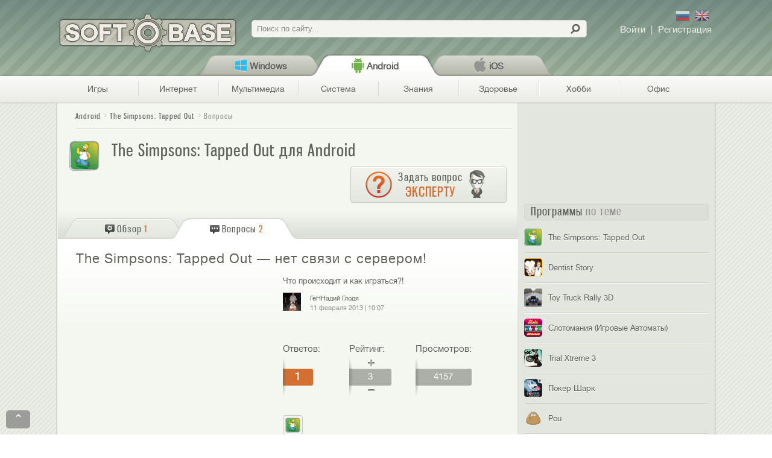

--- FILE ---
content_type: text/html; charset=utf-8
request_url: https://softobase.com/ru/vopros/simpsons-tapped-out-net-svyazi-s-serverom/android
body_size: 17198
content:
<!DOCTYPE html>
<html lang="ru" dir="ltr">
<head>
  <title>[Решено] The Simpsons: Tapped Out — нет связи с сервером!</title>
  <!--[if IE]><![endif]-->
<meta http-equiv="Content-Type" content="text/html; charset=utf-8" />
<meta name="keywords" content="The Simpsons: Tapped Out, симпсоны, симулятор, стройка" />
<link rel="shortcut icon" href="https://softobase.com/ru/sites/all/themes/bpru/favicon.ico" type="image/vnd.microsoft.icon" />
<meta name="description" content="&amp;nbsp;Если вам не всегда удается подключиться к игре, то скорее всего проблема в том что The Simpsons: Tapped Out - игра сетевая и..." />
<meta name="viewport" content="width=device-width, initial-scale=1, maximum-scale=2, minimum-scale=1, user-scalable=no" />
<meta property="og:description" content="&amp;nbsp;Если вам не всегда удается подключиться к игре, то скорее всего проблема в том что The Simpsons: Tapped Out - игра сетевая и сервера периодически отключаются из-за большого количества желающих поиграть.&amp;nbsp;&amp;nbsp;Проверьте, что у вас..." />
<meta property="og:image" content="https://softobase.com/ru/files/styles/logo_teaser/public/program/logo/the_simpsons_tapped_out_.png" />
<meta property="og:site_name" content="Softobase.com" />
<meta property="og:title" content="The Simpsons: Tapped Out — нет связи с сервером!" />
<meta property="og:url" content="https://softobase.com/ru/vopros/simpsons-tapped-out-net-svyazi-s-serverom/android" />
<link type="text/css" rel="stylesheet" href="//softobase.com/ru/files/advagg_css/css__U9sxT5V6k8LX1qhawRhSKH9ldgaEopOVIQxwW5gu_Zs__kYq80WC3WiAHtyUNcTLzriBvoE0fEv4lU9N7npBiepU__caUlZwaVwE4rNq-7XhJb7Wq4vUKUgWlefo32PUAH5L8.css" media="all" />

<!--[if lt IE 10]>
<link type="text/css" rel="stylesheet" href="//softobase.com/ru/files/advagg_css/css__VJXCMKg1LIcmCMwHCUXjwNBsEXY8mb086v22STBM2Y0__aBAVwT0My7n9teeR1ZHjudZ4Ve5R7hNjNLqNs6XA9NA__caUlZwaVwE4rNq-7XhJb7Wq4vUKUgWlefo32PUAH5L8.css" media="all" />
<![endif]-->
<link type="text/css" rel="stylesheet" href="//softobase.com/ru/files/advagg_css/css__pgWXSgT6GG5lSYfx6swzb14ohn8WfmgDe-ELwVnoooQ__rs-Wk7pNbB-cLAeYHTU-CS1p0BI5I11lKxv_8X0ETp0__caUlZwaVwE4rNq-7XhJb7Wq4vUKUgWlefo32PUAH5L8.css" media="all" />

<!--[if lte IE 7]>
<link type="text/css" rel="stylesheet" href="//softobase.com/ru/sites/all/themes/bpru/css/ie7-fixes.css?shsgcu" media="all" />
<![endif]-->

<!--[if (lt IE 9)&(!IEMobile)]>
<link type="text/css" rel="stylesheet" href="//softobase.com/ru/files/advagg_css/css__K5T13QJMap8nAIMq7wBLFS2NoE8tNmBC6e2riX8XQHQ__CPRzZ4VdxWnGcSeH4PbDVSQEyWItnyT_Yb_4bUxDPTI__caUlZwaVwE4rNq-7XhJb7Wq4vUKUgWlefo32PUAH5L8.css" media="all" />
<![endif]-->

<!--[if gte IE 9]><!-->
<link type="text/css" rel="stylesheet" href="//softobase.com/ru/files/advagg_css/css__SGwTZ7dMDVUKhoiD3dBq-v31U2qhKl8Hj-3N0r-srgw__eZ2e5a6oEueSX2NQH4pxLGAcQfjodaXLEEfiQsP75Lg__caUlZwaVwE4rNq-7XhJb7Wq4vUKUgWlefo32PUAH5L8.css" media="all" />
<!--<![endif]-->
  
  
  <script type="text/javascript" src="//softobase.com/ru/files/advagg_js/js__DADRMFSIyhqX8Q7FoIN-6OppxQSZU7dYOGEuyqbmOpk__SsHeKLH1wmku4P3yj3ZSXpCs_cSs67gTaEZlF7hLzoI__caUlZwaVwE4rNq-7XhJb7Wq4vUKUgWlefo32PUAH5L8.js"></script>
<script type="text/javascript">
<!--//--><![CDATA[//><!--
<!--//--><![CDATA[//><!-- 
    $ = jQuery;
    (function(b){b(document).ready(function(){function e(a){g.push(c.open(a,"_blank"));c.focus()}var c=window,g=[];b(".jslink").live("click",function(a){var d=b(this),f=d.attr("data-target");a.ctrlKey||f&&"_blank"==f?e(d.attr("rel")):c.location.href=d.attr("rel")});b(".jslink").live("mousedown",function(a){2==a.which&&(e(b(this).attr("rel")),a.preventDefault(),a.stopPropagation())})})})(jQuery);
    //--><!]]>
//--><!]]>
</script>
<script type="text/javascript" src="//softobase.com/ru/files/advagg_js/js__6tIMHnyO003Onei1TR7jxbQPRcAGzS_4OqJ8UlKeQGQ__OWCMb0yXq8Ln3XQ9mj49WIQyVU9T7jyEQ8jLvJcFFkY__caUlZwaVwE4rNq-7XhJb7Wq4vUKUgWlefo32PUAH5L8.js"></script>
<script type="text/javascript">
<!--//--><![CDATA[//><!--
var _gaq=_gaq||[],dfpObj=dfpObj||{};dfpObj.Platform=['Android'];var dataLayer=dataLayer||[];dataLayer.push({contentPlatform:"Android",contentCategory:"All",contentSubCategory:"",contentType:"Question",contentAuthor:"nikE",contentTitle:"The Simpsons: Tapped Out \u2014 \u043d\u0435\u0442 \u0441\u0432\u044f\u0437\u0438 \u0441 \u0441\u0435\u0440\u0432\u0435\u0440\u043e\u043c!",contentCreated:"2013-02-11"});
//--><!]]>
</script>
<script type="text/javascript" src="//softobase.com/ru/files/advagg_js/js__35CwYqMOAnPTi6aWLGvEtA15cODr-MAPUXiOLvkHWRE__YaIpqv_ivmDRMQjYnZWv3ZAEXuYaOHOFlgF1Bp2-v9M__caUlZwaVwE4rNq-7XhJb7Wq4vUKUgWlefo32PUAH5L8.js"></script>
<script type="text/javascript">
<!--//--><![CDATA[//><!--
jQuery.extend(Drupal.settings,{basePath:"\/ru\/",pathPrefix:"",ajaxPageState:{theme:"bpru",theme_token:"idtKZp7XtkT8JRgPrJKJ17MnATH6N7UIR3APp0O3e7A",js:{"misc\/jquery.js":1,"misc\/jquery.once.js":1,"misc\/drupal.js":1,"misc\/ui\/jquery.ui.core.min.js":1,"misc\/jquery.cookie.js":1,"misc\/jquery.form.js":1,"misc\/form.js":1,"misc\/ajax.js":1,"sites\/all\/modules\/admin_menu\/admin_devel\/admin_devel.js":1,"sites\/all\/modules\/lazyload\/lazyload.js":1,"sites\/all\/modules\/lazyload\/lazyload-init.js":1,"public:\/\/languages\/ru_H_Sh16_YtwoyuJo1SP45RVWZt4YqwEgHW67YmV3HxGI.js":1,"misc\/progress.js":1,"sites\/all\/modules\/ctools\/js\/modal.js":1,"sites\/all\/modules\/ajax_forms\/js\/ajax.forms.js":1,"sites\/all\/modules\/ajax_forms\/js\/ajax.user-links.js":1,"sites\/all\/modules\/views\/js\/base.js":1,"sites\/all\/modules\/rate\/rate.js":1,"sites\/all\/modules\/views\/js\/ajax_view.js":1,"misc\/collapse.js":1,"sites\/all\/themes\/bpru\/js\/json2.js":1,"sites\/all\/themes\/bpru\/js\/analytics.js":1,"sites\/all\/themes\/bpru\/js\/sidebar.js":1,"sites\/all\/themes\/bpru\/js\/thickbox.js":1,"sites\/all\/themes\/bpru\/js\/suggests.js":1,"sites\/all\/themes\/bpru\/js\/charts-filter.js":1,"sites\/all\/themes\/bpru\/js\/custom-tables.js":1,"sites\/all\/themes\/bpru\/js\/ios-links.js":1,"sites\/all\/themes\/bpru\/js\/referrer.js":1,"sites\/all\/themes\/bpru\/js\/controlc.js":1,"sites\/all\/themes\/bpru\/js\/banners.js":1,"sites\/all\/themes\/bpru\/js\/menu.js":1,"sites\/all\/themes\/bpru\/js\/jquery.jcarousel.min.js":1,"sites\/all\/themes\/bpru\/js\/carousel.js":1,"sites\/all\/themes\/omega\/omega\/js\/jquery.formalize.js":1,"sites\/all\/themes\/omega\/omega\/js\/omega-mediaqueries.js":1,"sites\/all\/themes\/omega\/omega\/js\/omega-equalheights.js":1},css:{"modules\/system\/system.base.css":1,"misc\/ui\/jquery.ui.core.css":1,"misc\/ui\/jquery.ui.theme.css":1,"sites\/all\/modules\/comment_notify\/comment_notify.css":1,"sites\/all\/modules\/views\/css\/views.css":1,"sites\/all\/modules\/ctools\/css\/ctools.css":1,"sites\/all\/modules\/rate\/rate.css":1,"sites\/all\/themes\/bpru\/css\/carousel.css":1,"sites\/all\/modules\/ctools\/css\/modal.css":1,"sites\/all\/themes\/bpru\/css\/ajax.forms.css":1,"public:\/\/ctools\/css\/22d95ea843effed6d9161113348668fe.css":1,"sites\/all\/themes\/bpru\/css\/addthis-recommended-horizontal.css":1,"sites\/all\/themes\/bpru\/css\/installpack.css":1,"sites\/all\/themes\/omega\/alpha\/css\/alpha-reset.css":1,"sites\/all\/themes\/omega\/alpha\/css\/alpha-mobile.css":1,"sites\/all\/themes\/omega\/alpha\/css\/alpha-alpha.css":1,"sites\/all\/themes\/omega\/omega\/css\/formalize.css":1,"sites\/all\/themes\/omega\/omega\/css\/omega-branding.css":1,"sites\/all\/themes\/omega\/omega\/css\/omega-menu.css":1,"sites\/all\/themes\/omega\/omega\/css\/omega-forms.css":1,"sites\/all\/themes\/bpru\/css\/global.css":1,"sites\/all\/themes\/bpru\/css\/ie7-fixes.css":1,"ie::mobile::sites\/all\/themes\/bpru\/css\/bpru-bpru-default.css":1,"ie::pc::sites\/all\/themes\/bpru\/css\/bpru-bpru-default-pc.css":1,"ie::pc::sites\/all\/themes\/bpru\/css\/grid\/bpru_default\/pc\/bpru-default-pc-24.css":1,"tablet::sites\/all\/themes\/bpru\/css\/bpru-bpru-default.css":1,"tablet::sites\/all\/themes\/bpru\/css\/bpru-bpru-default-tablet.css":1,"sites\/all\/themes\/bpru\/css\/grid\/bpru_default\/tablet\/bpru-default-tablet-24.css":1,"mobile::sites\/all\/themes\/bpru\/css\/bpru-bpru-default.css":1,"mobile::sites\/all\/themes\/bpru\/css\/bpru-bpru-default-mobile.css":1,"sites\/all\/themes\/bpru\/css\/grid\/bpru_default\/mobile\/bpru-default-mobile-24.css":1,"pc::sites\/all\/themes\/bpru\/css\/bpru-bpru-default.css":1,"pc::sites\/all\/themes\/bpru\/css\/bpru-bpru-default-pc.css":1,"sites\/all\/themes\/bpru\/css\/grid\/bpru_default\/pc\/bpru-default-pc-24.css":1}},CToolsModal:{loadingText:"\u0417\u0430\u0433\u0440\u0443\u0437\u043a\u0430...",closeText:"\u0417\u0430\u043a\u0440\u044b\u0442\u044c \u041e\u043a\u043d\u043e",closeImage:"\u003Cimg data-href=\u0022https:\/\/softobase.com\/ru\/sites\/all\/modules\/ctools\/images\/icon-close-window.png\u0022 class=\u0022lazy\u0022 src=\u0022https:\/\/softobase.com\/ru\/sites\/all\/modules\/lazyload\/grey.gif\u0022 alt=\u0022\u0417\u0430\u043a\u0440\u044b\u0442\u044c \u043e\u043a\u043d\u043e\u0022 title=\u0022\u0417\u0430\u043a\u0440\u044b\u0442\u044c \u043e\u043a\u043d\u043e\u0022 \/\u003E",throbber:"\u003Cimg data-href=\u0022https:\/\/softobase.com\/ru\/sites\/all\/modules\/ctools\/images\/throbber.gif\u0022 class=\u0022lazy\u0022 src=\u0022https:\/\/softobase.com\/ru\/sites\/all\/modules\/lazyload\/grey.gif\u0022 alt=\u0022\u0417\u0430\u0433\u0440\u0443\u0437\u043a\u0430\u0022 title=\u0022\u0417\u0430\u0433\u0440\u0443\u0437\u043a\u0430...\u0022 \/\u003E"},rate:{basePath:"\/ru\/rate\/vote\/js",destination:"node\/5289?platform=android"},views:{ajax_path:"\/ru\/views\/ajax",ajaxViews:{"views_dom_id:be638900695d042a949a8d345b02607f":{view_name:"video",view_display_id:"relevant_video",view_args:"",view_path:"node\/5289",view_base_path:null,view_dom_id:"be638900695d042a949a8d345b02607f",pager_element:0}}},urlIsAjaxTrusted:{"\/ru\/views\/ajax":true,"\/ru\/":true},"hoauth-email-form":{windowId:"hoauth-email-form",modalSize:{width:333,height:215,type:"fixed"},modalOptions:{opacity:0.7,background:"#000"},animation:"fadeIn",closeText:"",closeImage:"\u003Cimg data-href=\u0022https:\/\/softobase.com\/ru\/sites\/all\/modules\/ajax_forms\/img\/modal_close.png\u0022 class=\u0022lazy\u0022 src=\u0022https:\/\/softobase.com\/ru\/sites\/all\/modules\/lazyload\/grey.gif\u0022 alt=\u0022\u0022 \/\u003E",modalTheme:"AjaxModalForm",throbber:"\u003Cimg data-href=\u0022https:\/\/softobase.com\/ru\/sites\/all\/modules\/ajax_forms\/img\/preloader.gif\u0022 class=\u0022lazy\u0022 src=\u0022https:\/\/softobase.com\/ru\/sites\/all\/modules\/lazyload\/grey.gif\u0022 alt=\u0022\u0022 \/\u003E"},"ajax-forms-user_login-form":{windowId:"user-login",modalSize:{width:410,height:215,type:"fixed"},modalOptions:{opacity:0.7,background:"#000"},animation:"fadeIn",closeText:"",closeImage:"\u003Cimg data-href=\u0022https:\/\/softobase.com\/ru\/sites\/all\/modules\/ajax_forms\/img\/modal_close.png\u0022 class=\u0022lazy\u0022 src=\u0022https:\/\/softobase.com\/ru\/sites\/all\/modules\/lazyload\/grey.gif\u0022 alt=\u0022\u0022 \/\u003E",modalTheme:"AjaxModalForm",throbber:"\u003Cimg data-href=\u0022https:\/\/softobase.com\/ru\/sites\/all\/modules\/ajax_forms\/img\/preloader.gif\u0022 class=\u0022lazy\u0022 src=\u0022https:\/\/softobase.com\/ru\/sites\/all\/modules\/lazyload\/grey.gif\u0022 alt=\u0022\u0022 \/\u003E"},"ajax-forms-user_register-form":{windowId:"user-register",modalSize:{width:410,height:350,type:"fixed"},modalOptions:{opacity:0.7,background:"#000"},animation:"fadeIn",closeText:"",closeImage:"\u003Cimg data-href=\u0022https:\/\/softobase.com\/ru\/sites\/all\/modules\/ajax_forms\/img\/modal_close.png\u0022 class=\u0022lazy\u0022 src=\u0022https:\/\/softobase.com\/ru\/sites\/all\/modules\/lazyload\/grey.gif\u0022 alt=\u0022\u0022 \/\u003E",modalTheme:"AjaxModalForm",throbber:"\u003Cimg data-href=\u0022https:\/\/softobase.com\/ru\/sites\/all\/modules\/ajax_forms\/img\/preloader.gif\u0022 class=\u0022lazy\u0022 src=\u0022https:\/\/softobase.com\/ru\/sites\/all\/modules\/lazyload\/grey.gif\u0022 alt=\u0022\u0022 \/\u003E"},omega:{layouts:{primary:"mobile",order:["tablet","mobile","pc"],queries:{tablet:"all and (min-width: 641px) and (max-width: 1023px)",mobile:"all and (max-width: 640px),  all and (max-width: 959px) and (orientation: landscape) and (-webkit-min-device-pixel-ratio: 2)",pc:"all and (min-width: 1024px)"}}}});
//--><!]]>
</script>

  <meta name="norton-safeweb-site-verification" content="y0eimn7vqt45lkn19lkpwmbyy0igq1y94s9x18ygphqc47twb7klzw9lcuy0fg4mi6isghh5-1v39tc2yb52mbbwtj-4axs7hu-25h5ee4j2erwvznzlpvzymj9bew7k" />
  <meta name="verify-admitad" content="1c16e3ee0c" />
  <meta name="yandex-verification" content="cfcbf4ca478d65c8" />
  <link rel="apple-touch-icon" href="/app-icon.png">
  <link rel="apple-touch-icon-precomposed" href="/app-icon.png">
  <meta name='dmca-site-verification' content='N3VMQ05Cd1gxUVcyZmhMczgwdTlwZz090' />



<!-- DFP start -->
<script type='text/javascript'>
var googletag = googletag || {};
googletag.cmd = googletag.cmd || [];
(function() {
var gads = document.createElement('script');
gads.async = true;
gads.type = 'text/javascript';
var useSSL = 'https:' == document.location.protocol;
gads.src = (useSSL ? 'https:' : 'http:') + 
'//www.googletagservices.com/tag/js/gpt.js';
var node = document.getElementsByTagName('script')[0];
node.parentNode.insertBefore(gads, node);
})();
var dfpObj = dfpObj || { };
dfpObj['page'] = [location.pathname.split('/')[1]];
</script>

<script type='text/javascript'>
googletag.cmd.push(function() {
googletag.defineSlot('/4086885/softobase_sidebar1_240x400', [240, 400], 'div-gpt-ad-1377011733293-0').addService(googletag.pubads());
googletag.defineSlot('/4086885/softobase_sidebar2_240x400', [240, 400], 'div-gpt-ad-1377011733293-1').addService(googletag.pubads());
googletag.defineSlot('/4086885/softobase_sidebar3_240x400', [240, 400], 'div-gpt-ad-1377011733293-2').addService(googletag.pubads());
for(var prop in dfpObj){
   googletag.pubads().setTargeting(prop, dfpObj[prop]);
}
googletag.pubads().enableSingleRequest();
googletag.enableServices();
});
</script>
<!-- DFP end -->

</head>

<body class="html not-front not-logged-in page-node page-node- page-node-5289 node-type-question context-vopros">
    <div class="page-wrapper">
	<div class="page clearfix" id="page">
				<header id="section-header" class="section section-header">
  <div id="zone-user-wrapper" class="zone-wrapper zone-user-wrapper clearfix">  
  <div id="zone-user" class="zone zone-user clearfix container-24">
    <div class="grid-24 region region-user-first" id="region-user-first">
  <div class="region-inner region-user-first-inner">
    <div class="block block-delta-blocks block-logo block-delta-blocks-logo odd block-without-title" id="block-delta-blocks-logo">
  <div class="block-inner clearfix">
   <div class="block-content">
            
    <div class="content clearfix">
      <div class="logo-img"><div rel="/ru/"  id="logo" class="jslink "><span> </span></div></div>    </div>
   </div>
  </div>
</div>
<div class="block block-search block-form block-search-form even block-without-title" id="block-search-form">
  <div class="block-inner clearfix">
   <div class="block-content">
            
    <div class="content clearfix">
      <form action="/ru/" method="post" id="search-block-form" accept-charset="UTF-8"><div><div class="container-inline">
      <h2 class="element-invisible">Форма поиска</h2>
    <div class="form-item form-type-textfield form-item-search-block-form">
  <label class="element-invisible" for="edit-search-block-form--2">Поиск </label>
 <input title="Введите ключевые слова для поиска." placeholder="Поиск по сайту..." type="text" id="edit-search-block-form--2" name="search_block_form" value="" size="15" maxlength="128" class="form-text" />
</div>
<div class="form-actions form-wrapper" id="edit-actions"><input type="submit" id="edit-submit" name="op" value="" class="form-submit" /></div><input type="hidden" name="form_build_id" value="form-EH50Wj_iEff8P5qQ9v1Ljp3KdNa3B5WyElL1oJpyE94" />
<input type="hidden" name="form_id" value="search_block_form" />
<input type="hidden" name="platform" value="/android" />
</div>
</div></form>    </div>
   </div>
  </div>
</div>
<div class="block block-ajax-forms block-user-links block-ajax-forms-user-links odd block-without-title" id="block-ajax-forms-user-links">
  <div class="block-inner clearfix">
   <div class="block-content">
            
    <div class="content clearfix">
      <div id="user-links"></div>    </div>
   </div>
  </div>
</div>
<div class="block block-freesoft block-lang-switch block-freesoft-lang-switch even block-without-title" id="block-freesoft-lang-switch">
  <div class="block-inner clearfix">
   <div class="block-content">
    <div class="content clearfix">
      <div class='langs'>
        <span class='lang ru' rel='ru' title='По-русски'></span>
        <span class='lang en' rel='en' title='По-английски'></span>
      </div>
    </div>
   </div>
  </div>
</div>
<section class="block block-breadcrumb-menu block-platform-menu block-breadcrumb-menu-platform-menu odd" id="block-breadcrumb-menu-platform-menu">
  <div class="block-inner clearfix">
   <div class="block-content">
                    <h2 class="block-title"><none/></h2>
              
    <div class="content clearfix">
      <div class="platform breadcrumb-section">			<div class="breadcrumb-menu-platform-wrapper"><div id="breadcrumb-menu-platform" class="breadcrumb-submenu hidden">
				<div rel="tid-1" id="tid-1" class="tab ">
			<div class=" hakiColor">
				<div rel="/ru/voprosy"   class="jslink tab-platform">Windows</div>			</div>
					</div>
			<div rel="tid-368" id="tid-368" class="tab  active">
			<div class=" active hakiColor">
				<div rel="/ru/voprosy/android"   class="jslink tab-platform">Android</div>			</div>
					</div>
			<div rel="tid-372" id="tid-372" class="tab ">
			<div class=" hakiColor">
				<div rel="/ru/voprosy/ios"   class="jslink tab-platform">iOS</div>			</div>
					</div>
		</div>
</div>		</div>    </div>
   </div>
  </div>
</section>
<section class="block block-breadcrumb-menu block-category-menu block-breadcrumb-menu-category-menu even" id="block-breadcrumb-menu-category-menu">
  <div class="block-inner clearfix">
   <div class="block-content">
                    <h2 class="block-title"><none/></h2>
              
    <div class="content clearfix">
      <div class="category breadcrumb-section">			<div class="breadcrumb-menu-category-wrapper"><div id="breadcrumb-menu-category" class="breadcrumb-submenu hidden">
			<div class="breadcrumb-categories">
				<div rel="tid-691" id="tid-691" class="tab breadcrumb-cat-parent">
			<div class="breadcrumb-cat hakiColor">
				<div rel="/ru/igry/voprosy/android"   class="jslink tab-category">Игры</div>			</div>
							<ul class="mainFont">
										<li rel="tid-4475" class="first odd">
						<div rel="/ru/3d-games/android"   class="jslink tab-category">3D Игры</div>					</li>
										<li rel="tid-702" class="even">
						<div rel="/ru/igry/arkady/android"   class="jslink tab-category">Аркады</div>					</li>
										<li rel="tid-4527" class="odd">
						<div rel="/ru/igry/kvesty/android"   class="jslink tab-category">Квесты</div>					</li>
										<li rel="tid-706" class="even">
						<div rel="/ru/igry/golovolomki/android"   class="jslink tab-category">Головоломки</div>					</li>
										<li rel="tid-700" class="odd">
						<div rel="/ru/igry/gonki/android"   class="jslink tab-category">Гонки</div>					</li>
										<li rel="tid-3425" class="even">
						<div rel="/ru/igry/detskie/android"   class="jslink tab-category">Детские игры</div>					</li>
										<li rel="tid-3619" class="odd">
						<div rel="/ru/igry/tower-defense/android"   class="jslink tab-category">Защита башни</div>					</li>
										<li rel="tid-3617" class="even">
						<div rel="/ru/igry/kazino/android"   class="jslink tab-category">Казино</div>					</li>
										<li rel="tid-708" class="odd">
						<div rel="/ru/igry/kartochnye/android"   class="jslink tab-category">Карточные</div>					</li>
										<li rel="tid-705" class="even">
						<div rel="/ru/igry/mmorpg/android"   class="jslink tab-category">ММОРПГ</div>					</li>
										<li rel="tid-701" class="odd">
						<div rel="/ru/igry/priklyucheniya/android"   class="jslink tab-category">Приключения</div>					</li>
										<li rel="tid-3618" class="even">
						<div rel="/ru/igry/runnery/android"   class="jslink tab-category">Раннеры</div>					</li>
										<li rel="tid-704" class="odd">
						<div rel="/ru/igry/rpg/android"   class="jslink tab-category">РПГ (Ролевые)</div>					</li>
										<li rel="tid-703" class="even">
						<div rel="/ru/igry/sportivnye/android"   class="jslink tab-category">Спортивные</div>					</li>
										<li rel="tid-695" class="odd">
						<div rel="/ru/igry/strategii/android"   class="jslink tab-category">Стратегии</div>					</li>
										<li rel="tid-699" class="even">
						<div rel="/ru/igry/shutery/android"   class="jslink tab-category">Шутеры</div>					</li>
										<li rel="tid-698" class="odd">
						<div rel="/ru/igry/eksheny/android"   class="jslink tab-category">Экшены</div>					</li>
										<li rel="tid-2205" class="even">
						<div rel="/ru/igry/wot/android"   class="jslink tab-category">World of Tanks</div>					</li>
									</ul>
					</div>
			<div rel="tid-4" id="tid-4" class="tab breadcrumb-cat-parent">
			<div class="breadcrumb-cat hakiColor">
				<div rel="/ru/internet/voprosy/android"   class="jslink tab-category">Интернет</div>			</div>
							<ul class="mainFont">
										<li rel="tid-3541" class="first odd">
						<div rel="/ru/internet/prilozheniya-dlya-saytov/android"   class="jslink tab-category">Приложения сайтов</div>					</li>
										<li rel="tid-25" class="even">
						<div rel="/ru/internet/brauzery/android"   class="jslink tab-category">Браузеры</div>					</li>
										<li rel="tid-28" class="odd">
						<div rel="/ru/internet/zagruzka/android"   class="jslink tab-category">Загрузка</div>					</li>
										<li rel="tid-13" class="even">
						<div rel="/ru/internet/raznoe/android"   class="jslink tab-category">Разное - Интернет</div>					</li>
										<li rel="tid-697" class="odd">
						<div rel="/ru/internet/socialki/android"   class="jslink tab-category">Социалки</div>					</li>
										<li rel="tid-8" class="even">
						<div rel="/ru/internet/obschenie/android"   class="jslink tab-category">Общение</div>					</li>
										<li rel="tid-5332" class="odd">
						<div rel="/ru/cloud-services/android"   class="jslink tab-category">Облачные сервисы</div>					</li>
										<li rel="tid-11" class="even">
						<div rel="/ru/internet/pochta/android"   class="jslink tab-category">Почта</div>					</li>
									</ul>
					</div>
			<div rel="tid-6" id="tid-6" class="tab breadcrumb-cat-parent">
			<div class="breadcrumb-cat hakiColor">
				<div rel="/ru/multimedia/voprosy/android"   class="jslink tab-category">Мультимедиа</div>			</div>
							<ul class="mainFont">
										<li rel="tid-10" class="first odd">
						<div rel="/ru/multimedia/pleery/android"   class="jslink tab-category">Плееры</div>					</li>
										<li rel="tid-3706" class="even">
						<div rel="/ru/multimedia/prosmotrshchiki/android"   class="jslink tab-category">Просмотрщики</div>					</li>
										<li rel="tid-755" class="odd">
						<div rel="/ru/dizajn-i-foto/redaktirovanie/android"   class="jslink tab-category">Графические редакторы</div>					</li>
										<li rel="tid-748" class="even">
						<div rel="/ru/multimedia/raznoe/android"   class="jslink tab-category">Разное - мультимедиа</div>					</li>
										<li rel="tid-14" class="odd">
						<div rel="/ru/multimedia/redaktory/android"   class="jslink tab-category">Аудио, видео редакторы</div>					</li>
										<li rel="tid-9" class="even">
						<div rel="/ru/multimedia/organajzery/android"   class="jslink tab-category">Органайзеры</div>					</li>
										<li rel="tid-21" class="odd">
						<div rel="/ru/multimedia/emulyatory/android"   class="jslink tab-category">Эмуляторы мультимедиа</div>					</li>
										<li rel="tid-3707" class="even">
						<div rel="/ru/multimedia/onlne-music-and-video/android"   class="jslink tab-category">Музыка и видео онлайн</div>					</li>
									</ul>
					</div>
			<div rel="tid-15" id="tid-15" class="tab breadcrumb-cat-parent">
			<div class="breadcrumb-cat hakiColor">
				<div rel="/ru/sistema/voprosy/android"   class="jslink tab-category">Система</div>			</div>
							<ul class="mainFont">
										<li rel="tid-22" class="first odd">
						<div rel="/ru/sistema/administrirovanie/android"   class="jslink tab-category">Администрирование</div>					</li>
										<li rel="tid-3708" class="even">
						<div rel="/ru/sistema/antivirusy/android"   class="jslink tab-category">Антивирусы системы</div>					</li>
										<li rel="tid-24" class="odd">
						<div rel="/ru/sistema/arhivatory/android"   class="jslink tab-category">Архиваторы</div>					</li>
										<li rel="tid-3792" class="even">
						<div rel="/ru/sistema/vidzhety/android"   class="jslink tab-category">Виджеты</div>					</li>
										<li rel="tid-26" class="odd">
						<div rel="/ru/sistema/vosstanovlenie/android"   class="jslink tab-category">Восстановление</div>					</li>
										<li rel="tid-30" class="even">
						<div rel="/ru/sistema/informaciya/android"   class="jslink tab-category">Информация</div>					</li>
										<li rel="tid-3543" class="odd">
						<div rel="/ru/sistema/launchery/android"   class="jslink tab-category">Лаунчеры</div>					</li>
										<li rel="tid-3712" class="even">
						<div rel="/ru/sistema/password-managers/android"   class="jslink tab-category">Менеджеры паролей</div>					</li>
										<li rel="tid-33" class="odd">
						<div rel="/ru/sistema/navigacyya/android"   class="jslink tab-category">Навигация</div>					</li>
										<li rel="tid-3710" class="even">
						<div rel="/ru/sistema/ogranichenie-dostupa/android"   class="jslink tab-category">Ограничение доступа</div>					</li>
										<li rel="tid-34" class="odd">
						<div rel="/ru/sistema/optimizaciya/android"   class="jslink tab-category">Оптимизация</div>					</li>
										<li rel="tid-38" class="even">
						<div rel="/ru/sistema/rezervnoe-kopirovanie/android"   class="jslink tab-category">Резервное копирование</div>					</li>
										<li rel="tid-3713" class="odd">
						<div rel="/ru/sistema/setevye-utility/android"   class="jslink tab-category">Сетевые утилиты</div>					</li>
										<li rel="tid-35" class="even">
						<div rel="/ru/sistema/oformlenie/android"   class="jslink tab-category">Темы и оформление</div>					</li>
										<li rel="tid-753" class="odd">
						<div rel="/ru/sistema/udalennoe-upravlenie/android"   class="jslink tab-category">Удаленное управление</div>					</li>
										<li rel="tid-18" class="even">
						<div rel="/ru/sistema/utility/android"   class="jslink tab-category">Утилиты</div>					</li>
										<li rel="tid-3542" class="odd">
						<div rel="/ru/sistema/file-menedzhery/android"   class="jslink tab-category">Файл менеджеры</div>					</li>
									</ul>
					</div>
			<div rel="tid-692" id="tid-692" class="tab breadcrumb-cat-parent">
			<div class="breadcrumb-cat hakiColor">
				<div rel="/ru/obrazovanie/voprosy/android"   class="jslink tab-category">Знания</div>			</div>
							<ul class="mainFont">
										<li rel="tid-3717" class="first odd">
						<div rel="/ru/obrazovanie/razvivayushie-programmy/android"   class="jslink tab-category">Развивающие программы</div>					</li>
										<li rel="tid-2046" class="even">
						<div rel="/ru/obrazovanie/testy/android"   class="jslink tab-category">Проверка знаний, тесты, задачники</div>					</li>
										<li rel="tid-3716" class="odd">
						<div rel="/ru/obrazovanie/spravochniki/android"   class="jslink tab-category">Справочники</div>					</li>
										<li rel="tid-3715" class="even">
						<div rel="/ru/obrazovanie/novosti-i-smi/android"   class="jslink tab-category">Новости и СМИ</div>					</li>
										<li rel="tid-752" class="odd">
						<div rel="/ru/obrazovanie/geografiya/android"   class="jslink tab-category">География</div>					</li>
									</ul>
					</div>
			<div rel="tid-3724" id="tid-3724" class="tab breadcrumb-cat-parent">
			<div class="breadcrumb-cat hakiColor">
				<div rel="/ru/zdorovie/voprosy/android"   class="jslink tab-category">Здоровье</div>			</div>
							<ul class="mainFont">
										<li rel="tid-3727" class="first odd">
						<div rel="/ru/zdorovie/diety/android"   class="jslink tab-category">Диеты</div>					</li>
										<li rel="tid-3729" class="even">
						<div rel="/ru/zdorovie/zhenskoe-zdorove/android"   class="jslink tab-category">Женское здоровье</div>					</li>
										<li rel="tid-3728" class="odd">
						<div rel="/ru/zdorovie/krasota/android"   class="jslink tab-category">Красота</div>					</li>
										<li rel="tid-3730" class="even">
						<div rel="/ru/zdorovie/rebenok/android"   class="jslink tab-category">Ребенок</div>					</li>
										<li rel="tid-3731" class="odd">
						<div rel="/ru/zdorovie/raznoe/android"   class="jslink tab-category">Разное</div>					</li>
										<li rel="tid-3725" class="even">
						<div rel="/ru/zdorovie/spravochniki/android"   class="jslink tab-category">Справочники</div>					</li>
										<li rel="tid-3726" class="last odd">
						<div rel="/ru/zdorovie/trenirovki/android"   class="jslink tab-category">Тренировки</div>					</li>
									</ul>
					</div>
			<div rel="tid-3732" id="tid-3732" class="tab breadcrumb-cat-parent">
			<div class="breadcrumb-cat hakiColor">
				<div rel="/ru/hobbi/voprosy/android"   class="jslink tab-category">Хобби</div>			</div>
							<ul class="mainFont">
										<li rel="tid-3733" class="first odd">
						<div rel="/ru/hobbi/puteshestviya/android"   class="jslink tab-category">Путешествия</div>					</li>
										<li rel="tid-3738" class="even">
						<div rel="/ru/hobbi/raznoe/android"   class="jslink tab-category">Разное</div>					</li>
										<li rel="tid-3735" class="odd">
						<div rel="/ru/hobbi/pokupki/android"   class="jslink tab-category">Покупки</div>					</li>
									</ul>
					</div>
			<div rel="tid-16" id="tid-16" class="tab breadcrumb-cat-parent">
			<div class="breadcrumb-cat hakiColor">
				<div rel="/ru/ofis/voprosy/android"   class="jslink tab-category">Офис</div>			</div>
							<ul class="mainFont">
										<li rel="tid-36" class="first odd">
						<div rel="/ru/ofis/perevodchiki/android"   class="jslink tab-category">Переводчики</div>					</li>
										<li rel="tid-746" class="even">
						<div rel="/ru/ofis/ofis-i-tekst/android"   class="jslink tab-category">Офис и текст</div>					</li>
										<li rel="tid-693" class="odd">
						<div rel="/ru/ofis/finansy/android"   class="jslink tab-category">Финансы</div>					</li>
									</ul>
					</div>
				</div>
	</div>
</div>		</div>    </div>
   </div>
  </div>
</section>
  </div>
</div>  </div>
</div></header>		
		<div class="section-wrapper-center">
						<section id="section-content" class="section section-content">
  <div id="zone-content-wrapper" class="zone-wrapper zone-content-wrapper clearfix">  
  <div id="zone-content" class="zone zone-content clearfix container-24">    
        
        <div class="grid-16 region region-menu" id="region-menu">
  <div class="region-inner region-menu-inner">
        <div class="block block-delta-blocks block-breadcrumb block-delta-blocks-breadcrumb odd block-without-title" id="block-delta-blocks-breadcrumb">
  <div class="block-inner clearfix">
   <div class="block-content">
            
    <div class="content clearfix">
      <div id="breadcrumb" class="clearfix"><ul class="breadcrumb"><li itemscope itemtype="http://data-vocabulary.org/Breadcrumb"  class="depth-1 odd first"><meta  itemprop="url" content="http://softobase.com/ru/android" /><div rel="/ru/android" class="jslink"><span itemprop="title">Android</span></div></li><li itemscope itemtype="http://data-vocabulary.org/Breadcrumb"  class="depth-2 even"><meta  itemprop="url" content="http://softobase.com/ru/simpsons-tapped-out" /><div rel="/ru/simpsons-tapped-out" class="jslink"><span itemprop="title">The Simpsons: Tapped Out </span></div></li><li class="depth-3 odd last"><a href="/ru/simpsons-tapped-out/voprosy/android" >Вопросы</a></li></ul></div><!--The Simpsons: Tapped Out //-->    </div>
   </div>
  </div>
</div>
  </div>
</div>
<div class="grid-17 region region-content" id="region-content">
  <div class="region-inner region-content-inner" itemtype="https://schema.org/Question" itemscope="">
        <div class="tabs clearfix"></div>        <div class="block block-freesoft block-program-header block-freesoft-program-header odd block-without-title" id="block-freesoft-program-header">
  <div class="block-inner clearfix">
   <div class="block-content">
            
    <div class="content clearfix">
      <div class="program-foreword">
    <div class="cover-wrapper">
    <div class="program-logo-big">
      <div class="field field-name-field-program-logo field-type-image field-label-hidden"><div class="field-items"><div class="field-item even"><div rel="/ru/simpsons-tapped-out/android"  class="jslink "><img data-href="https://softobase.com/ru/files/styles/50x50/public/program/logo/the_simpsons_tapped_out_.png" class="lazy" src="https://softobase.com/ru/sites/all/modules/lazyload/grey.gif" width="50" height="50" alt="The Simpsons: Tapped Out " title="The Simpsons: Tapped Out " /></div></div></div></div>    </div>
  </div>
    <div class="program-all-info">
          <h2 class="program-title"><div rel="/ru/simpsons-tapped-out/android"  class="jslink ">The Simpsons: Tapped Out для Android</div></h2>
        
    <div class="download-btn-wrapper ">
                          <div class="view-header ask-expert-wrapper">
          <div class="jslink main-font haki-color" rel="/ru/node/add/question/voprosy" title="Задать вопрос эксперту">Задать вопрос<span class="ask-expert">эксперту</span>
          </div>
        </div>
          </div>

    
      </div>
</div>
    </div>
   </div>
  </div>
</div>
<div class="block block-type-tabs block-type-tabs block-type-tabs-type-tabs even block-without-title" id="block-type-tabs-type-tabs">
  <div class="block-inner clearfix">
   <div class="block-content">
            
    <div class="content clearfix">
      <div class="item-list">
  <ul class="type-tabs clearfix">
          <li class="click programs first">
                          <div rel="/ru/android" class="jslink ">            <span class="cats-wrapper">
              <span class="cats-title">Обзор</span>
              <span id="programs" class="founded">1</span>
            </span>
                    </div>              </li>
          <li class="selected voprosy">
                            <span class="cats-wrapper">
              <span class="cats-title">Вопросы</span>
              <span id="voprosy" class="founded">2</span>
            </span>
                        </li>
      </ul>
</div>
    </div>
   </div>
  </div>
</div>
<div class="block block-system block-main block-system-main odd block-without-title" id="block-system-main">
  <div class="block-inner clearfix">
   <div class="block-content">
            
    <div class="content clearfix">
      <article data-nid="5289" class="node node-question node-published node-not-promoted node-not-sticky author-геннадий--глодя odd clearfix" id="node-question-5289">
	<h1 itemprop="name">The Simpsons: Tapped Out — нет связи с сервером!</h1>
	<meta itemprop="url" content="https://softobase.com/ru/vopros/simpsons-tapped-out-net-svyazi-s-serverom" />
	<div class="description-program">
		<div style="float:left; margin: 26px 12px 25px 0;">
<div style="width:336px; height:280px;" >
<script async src="https://pagead2.googlesyndication.com/pagead/js/adsbygoogle.js?client=ca-pub-3148734076391678" crossorigin="anonymous"></script>
<!-- sb_questions_context_1_336x280 -->
<!-- 336 -->
<ins class="adsbygoogle"
     style="display:inline-block;width:336px;height:285px"
     data-ad-client="ca-pub-3148734076391678"
     data-ad-slot="7837704091"></ins>
<script>
     (adsbygoogle = window.adsbygoogle || []).push({});
</script>
</div>
</div>	    <section class="screenshot-list">
			<div class="content clearfix">
				<div itemprop="text">
				<div class="field field-name-field-question-question field-type-text-long field-label-hidden"><div class="field-items"><div class="field-item even"><p>Что происходит и как играться?!</p>
</div></div></div>				 </div>
			 				  <div class="user-picture">
    <img data-href="https://softobase.com/ru/files/styles/mini30x30/public/pictures/picture-11103-1351795258.jpg" class="lazy" src="https://softobase.com/ru/sites/all/modules/lazyload/grey.gif" alt="Аватар пользователя ГеННадий  Глодя" title="Аватар пользователя ГеННадий  Глодя" />  </div>
				<div class="post-info">
				<span class="username">ГеННадий  Глодя</span> <div class="date-info"><meta itemprop="dateCreated" content="2013-02-11" /><time datetime="1360570061">11 февраля 2013</time> | <time datetime="1360570061">10:07</time></div>				</div>
							 			</div>
			<div class="statscontainer">
				<div class="answers-count">
					<div class="q-label">Ответов:</div>
					<div class="answered" itemprop="answerCount">1</div>
				</div>
				<div class="rate-widget-3 rate-widget clear-block rate-average rate-widget-custom rate-2479fafba9467ee91923cfd8007f7d0e rate-node-5289-3-1" id="rate-node-5289-3-1"><div class="rate-thumbs-up-down-rating-up" title="ЗА">
   <div class="rate-button rate-thumbs-up-down-btn-up" id="rate-button-7" rel="/ru/vopros/simpsons-tapped-out-net-svyazi-s-serverom?platform=android&amp;rate=4tXsLTQSiZz200pJQnd0mYgrOYP2tbEiUkj7pOIRHbw" title=" "> </div></div>
<label>Рейтинг: </label><span>3</span>
<div class="rate-thumbs-up-down-rating-down" title="ПРОТИВ">
   <div class="rate-button rate-thumbs-up-down-btn-down" id="rate-button-8" rel="/ru/vopros/simpsons-tapped-out-net-svyazi-s-serverom?platform=android&amp;rate=A1ovZ5fcmJPS2BmB5Qpof9WvR8pFNTvwLQ9MDNcHTmU" title=" "> </div></div>
</div>												<span itemprop="aggregateRating" itemscope itemtype="https://schema.org/AggregateRating">
					<meta itemprop="ratingCount" content="3" />
					<meta itemprop="ratingValue" content="5" />
					<meta itemprop="bestRating" content="5" />
					<meta itemprop="worstRating" content="1" />
				</span>
				<div class="statistic-count">
					<div class="q-label">Просмотров:</div>
					<div>4157</div>
				</div>
			</div>
			<div class="understats">
								<div class="related-programs">
											<div class="related-program"><div class="field field-name-field-program-logo field-type-image field-label-hidden"><div class="field-items"><div class="field-item even"><div rel="/ru/simpsons-tapped-out/android"  class="jslink "><img data-href="https://softobase.com/ru/files/styles/mini30x30/public/program/logo/the_simpsons_tapped_out_.png" class="lazy" src="https://softobase.com/ru/sites/all/modules/lazyload/grey.gif" width="30" height="30" alt="The Simpsons: Tapped Out " title="The Simpsons: Tapped Out " /></div></div></div></div></div>
									</div>
													<nav class="links node-links clearfix"><ul class="links inline"><li class="comment_forbidden first"><span><a href="/ru/user/login?destination=node/5289%23comment-form">Войдите</a> или <a href="/ru/user/register?destination=node/5289%23comment-form">зарегистрируйтесь</a>, чтобы отправлять комментарии</span></li><li class="comment-add last"><span class="btn mainFont hakiColor">Добавить ответ</span></li></ul></nav>
							</div>
	    </section>

	</div>
	<div id="top-comment" class="comment-wrapper comment-wrapper-nid-5289 top-comment" class="comment-wrapper comment-wrapper-nid-5289">
		<div class="comment-bg">
			<a id="comment-11337"></a>
<article class="comment ajax-comment-wrapper comment-wrapper-11337 clearfix">
    <div class="rate-widget-3 rate-widget clear-block rate-average rate-widget-custom rate-09bbaa9e605790347f770f1209711d4e rate-comment-11337-3-1" id="rate-comment-11337-3-1--3"><div class="rate-thumbs-up-down-rating-up" title="ЗА">
   <div class="rate-button rate-thumbs-up-down-btn-up" id="rate-button-15" rel="/ru/vopros/simpsons-tapped-out-net-svyazi-s-serverom?platform=android&amp;rate=l70gVTsFDS7A2sTSnYY41EWIHjUki5F6CbfMW3Lj6Rc" title=" "> </div></div>
  0<div class="rate-thumbs-up-down-rating-down" title="ПРОТИВ">
   <div class="rate-button rate-thumbs-up-down-btn-down" id="rate-button-16" rel="/ru/vopros/simpsons-tapped-out-net-svyazi-s-serverom?platform=android&amp;rate=Q0tqlsAyWa6gNWlFfo7kdmo8yFoGTOKkGO2RV3Znwys" title=" "> </div></div>
</div>	<div class="comment-question-wrapper">
		<div class="user-comment">
			 <div class="field field-name-comment-body field-type-text-long field-label-hidden"><div class="field-items"><div class="field-item even"><p>&nbsp;</p>
<div>Если вам не всегда удается подключиться к игре, то скорее всего проблема в том что The Simpsons: Tapped Out - игра сетевая и сервера периодически отключаются из-за большого количества желающих поиграть.</div>
<div>&nbsp;</div>
<div><a class="colorbox-image" href="/ru/files/styles/watermark/public/2013-03-26_13.28.40.png"><img alt="" src="/ru/sites/all/modules/lazyload/grey.gif" data-href="/ru/files/styles/500x/public/2013-03-26_13.28.40.png" class="lazy " /></a></div>
<div>&nbsp;</div>
<div>Проверьте, что у вас присутствует доступ к сети интернет, свернув игру и запустив браузер.</div>
<div>&nbsp;</div>
<div>Если это так, просто ожидайте момента когда связь с игровым сервером восстановится.</div>
<div>&nbsp;</div>
<div><a class="colorbox-image" href="/ru/files/styles/watermark/public/2013-03-26_13.27.51.png"><img alt="" src="/ru/sites/all/modules/lazyload/grey.gif" data-href="/ru/files/styles/500x/public/2013-03-26_13.27.51.png" class="lazy " /></a></div>
</div></div></div>		</div>
    	  <div class="user-picture">
    <img data-href="https://softobase.com/ru/files/styles/mini30x30/public/pictures/picture-9990-1365676129.png" class="lazy" src="https://softobase.com/ru/sites/all/modules/lazyload/grey.gif" alt="Аватар пользователя nikE" title="Аватар пользователя nikE" />  </div>
		<footer class="user-comment-info">
			<span class="username">nikE</span> | <time datetime="2013-03-26T13:10:00+02:00">26.03.2013</time> <time datetime="2013-03-26T13:10:00+02:00">13:10</time> | <a href="/ru/vopros/simpsons-tapped-out-net-svyazi-s-serverom/android#comment-11337"  class="active">#11337</a>		</footer>
				<nav class="links comment-links clearfix">
      <ul class="links inline"><li class="comment_forbidden first last"><span class="jslink"><div rel="/ru/user/login?destination=node/5289%23comment-form">Войдите</div> или <div rel="/ru/user/register?destination=node/5289%23comment-form">зарегистрируйтесь</div>, чтобы отправлять комментарии</span></li></ul>    </nav>
		
			</div>
  <!-- ShareThis BEGIN -->
<div class="sharethis-inline-share-buttons" style="margin: 20px;"></div>
<!-- ShareThis END -->		<div class="gc-question-ads-2"><div style="width: 336px; margin: 0 auto 20px;">
<div style="width:336px; height:280px;" >
<script async src="https://pagead2.googlesyndication.com/pagead/js/adsbygoogle.js?client=ca-pub-3148734076391678" crossorigin="anonymous"></script>
<!-- sb_questions_context_2_336x280 -->
<!-- 336 -->
<ins class="adsbygoogle"
     style="display:inline-block;width:336px;height:285px"
     data-ad-client="ca-pub-3148734076391678"
     data-ad-slot="7837704091"></ins>
<script>
     (adsbygoogle = window.adsbygoogle || []).push({});
</script>
</div>
</div></div>  
</article>
	<!--<ul class="links inline"><li class="comment-add first last active"><a href="/ru/vopros/simpsons-tapped-out-net-svyazi-s-serverom#comment-form"  class="active">Добавить комментарий</a></li></ul>-->
		</div>
</div>

			<section class="relevant-questions">
			<header class="tab-header">
									<h2 class="tabed">Другие вопросы по The Simpsons: Tapped Out </h2>
							</header>
			<div class="grad-white">
				<div class="view view-questions-on-front view-id-questions_on_front view-display-id-questions_list_program view-dom-id-0252f9f7e85310af5dbf8c06f7385e5a">
      
  
  
      <div class="view-content">
      <div class="item-question-list">    <ul>          <li class="views-row views-row-1 views-row-odd views-row-first views-row-last">  
  <div class="views-field views-field-comment-count">        <span class="field-content">3</span>  </div>  
  <div class="views-field views-field-title">        <span class="field-content"><a href="/ru/vopros/pozhaluysta-rasskazhite-kak-vzlomat-simpsons-tapped-out-na-androide/android" >Пожалуйста расскажите как взломать The Simpsons: Tapped Out на Андроиде.</a></span>  </div></li>
      </ul></div>    </div>
  
  
  
  
  
  
  

</div> 			</div>
		</section>
		<div id="comments" class="comment-wrapper comment-wrapper-nid-5289" class="comment-wrapper comment-wrapper-nid-5289">
		<div >
			<div class="ajax-comment-wrapper ajax-comment-dummy-comment" style="display:none"><div class="form-item form-type-item">
 
</div>
</div>	<!--<ul class="links inline"><li class="comment-add first last active"><a href="/ru/vopros/simpsons-tapped-out-net-svyazi-s-serverom#comment-form"  class="active">Добавить комментарий</a></li></ul>-->
				<header class="tab-header">
			<h2 class="title comment-form tabed">Добавить ответ</h2>
		</header>
			</div>
</div>
</article>
    </div>
   </div>
  </div>
</div>
      </div>
</div>  </div>
</div>  
  <div id="zone-right" class="zone zone-right clearfix container-24">
    <aside class="grid-7 region region-sidebar-first" id="region-sidebar-first">
  <div class="region-inner region-sidebar-first-inner">
    <div class="block block-block block-5 block-block-5 odd block-without-title" id="block-block-5">
  <div class="block-inner clearfix">
   <div class="block-content">
            
    <div class="content clearfix">
      <div style="width:240px;margin:0 auto;"><iframe src="https://www.facebook.com/plugins/likebox.php?href=https%3A%2F%2Fwww.facebook.com%2Fsoftobasecom&width=240&height=220&colorscheme=light&show_faces=true&amp;header=true&stream=false&show_border=true&appId=261062330660778" scrolling="no" frameborder="0" style="border:none; overflow:hidden;width:240px;height:130px" allowTransparency="true"></iframe></div>    </div>
   </div>
  </div>
</div>
<div class="block block-block block-12 block-block-12 even block-without-title" id="block-block-12">
  <div class="block-inner clearfix">
   <div class="block-content">
            
    <div class="content clearfix">
      <div class="sidebar-240x400">
  <ins data-revive-zoneid="12" data-revive-id="daafa9f4251ed3aebdd18c0b1db20d3a"></ins>
  <script async src="https://adnext.net/www/delivery/asyncjs.php"></script>
</div>    </div>
   </div>
  </div>
</div>
<section class="block block-views block-programs-relevant-programms block-views-programs-relevant-programms odd" id="block-views-programs-relevant-programms">
  <div class="block-inner clearfix">
   <div class="block-content">
                    <div class="sidebar-title">Программы <span>по теме</span> </div>
              
    <div class="content clearfix">
      <div class="view view-programs view-id-programs view-display-id-relevant_programms view-dom-id-71dc536918ab51ae97153ac1cf85cf13">
      
  
  
      <div class="view-content">
        <div class="views-row views-row-1 views-row-odd views-row-first">
      
  <span class="views-field views-field-field-program-logo">        <span class="field-content"><div rel="/ru/simpsons-tapped-out/android"  class="jslink "><img data-href="https://softobase.com/ru/files/styles/mini30x30/public/program/logo/the_simpsons_tapped_out_.png" class="lazy" src="https://softobase.com/ru/sites/all/modules/lazyload/grey.gif" width="30" height="30" alt="The Simpsons: Tapped Out " title="The Simpsons: Tapped Out " /></div></span>  </span>  
  <span class="views-field views-field-title">        <span class="field-content"><div rel="/ru/simpsons-tapped-out/android"  class="jslink ">The Simpsons: Tapped Out </div></span>  </span>  </div>
  <div class="views-row views-row-2 views-row-even">
      
  <span class="views-field views-field-field-program-logo">        <span class="field-content"><div rel="/ru/dentist-story/android"  class="jslink "><img data-href="https://softobase.com/ru/files/styles/mini30x30/public/program/logo/dentist_story.png" class="lazy" src="https://softobase.com/ru/sites/all/modules/lazyload/grey.gif" width="30" height="30" alt="Dentist Story" title="Dentist Story" /></div></span>  </span>  
  <span class="views-field views-field-title">        <span class="field-content"><div rel="/ru/dentist-story/android"  class="jslink ">Dentist Story</div></span>  </span>  </div>
  <div class="views-row views-row-3 views-row-odd">
      
  <span class="views-field views-field-field-program-logo">        <span class="field-content"><div rel="/ru/toy-truck-rally-3d/android"  class="jslink "><img data-href="https://softobase.com/ru/files/styles/mini30x30/public/program/logo/toy_truck_rally_3d_.png" class="lazy" src="https://softobase.com/ru/sites/all/modules/lazyload/grey.gif" width="30" height="30" alt="Toy Truck Rally 3D " title="Toy Truck Rally 3D " /></div></span>  </span>  
  <span class="views-field views-field-title">        <span class="field-content"><div rel="/ru/toy-truck-rally-3d/android"  class="jslink ">Toy Truck Rally 3D </div></span>  </span>  </div>
  <div class="views-row views-row-4 views-row-even">
      
  <span class="views-field views-field-field-program-logo">        <span class="field-content"><div rel="/ru/slotomania-slot-machines/android"  class="jslink "><img data-href="https://softobase.com/ru/files/styles/mini30x30/public/program/logo/slotomaniya_igrovye_avtomaty_.png" class="lazy" src="https://softobase.com/ru/sites/all/modules/lazyload/grey.gif" width="30" height="30" alt="Слотомания  (Игровые Автоматы) " title="Слотомания  (Игровые Автоматы) " /></div></span>  </span>  
  <span class="views-field views-field-title">        <span class="field-content"><div rel="/ru/slotomania-slot-machines/android"  class="jslink ">Слотомания (Игровые Автоматы) </div></span>  </span>  </div>
  <div class="views-row views-row-5 views-row-odd">
      
  <span class="views-field views-field-field-program-logo">        <span class="field-content"><div rel="/ru/trial-xtreme-3/android"  class="jslink "><img data-href="https://softobase.com/ru/files/styles/mini30x30/public/program/logo/trial_xtreme_3_.png" class="lazy" src="https://softobase.com/ru/sites/all/modules/lazyload/grey.gif" width="30" height="30" alt="Trial Xtreme 3 " title="Trial Xtreme 3 " /></div></span>  </span>  
  <span class="views-field views-field-title">        <span class="field-content"><div rel="/ru/trial-xtreme-3/android"  class="jslink ">Trial Xtreme 3 </div></span>  </span>  </div>
  <div class="views-row views-row-6 views-row-even">
      
  <span class="views-field views-field-field-program-logo">        <span class="field-content"><div rel="/ru/poker-shark/android"  class="jslink "><img data-href="https://softobase.com/ru/files/styles/mini30x30/public/program/logo/poker_shark_.png" class="lazy" src="https://softobase.com/ru/sites/all/modules/lazyload/grey.gif" width="30" height="30" alt="Покер Шарк " title="Покер Шарк " /></div></span>  </span>  
  <span class="views-field views-field-title">        <span class="field-content"><div rel="/ru/poker-shark/android"  class="jslink ">Покер Шарк </div></span>  </span>  </div>
  <div class="views-row views-row-7 views-row-odd">
      
  <span class="views-field views-field-field-program-logo">        <span class="field-content"><div rel="/ru/pou/android"  class="jslink "><img data-href="https://softobase.com/ru/files/styles/mini30x30/public/program/logo/pou.png" class="lazy" src="https://softobase.com/ru/sites/all/modules/lazyload/grey.gif" width="30" height="30" alt="Pou" title="Pou" /></div></span>  </span>  
  <span class="views-field views-field-title">        <span class="field-content"><div rel="/ru/pou/android"  class="jslink ">Pou</div></span>  </span>  </div>
  <div class="views-row views-row-8 views-row-even">
      
  <span class="views-field views-field-field-program-logo">        <span class="field-content"><div rel="/ru/magic-mobile-slots/android"  class="jslink "><img data-href="https://softobase.com/ru/files/styles/mini30x30/public/program/logo/magic_mobile_slots.png" class="lazy" src="https://softobase.com/ru/sites/all/modules/lazyload/grey.gif" width="30" height="30" alt="Magic Mobile Slots" title="Magic Mobile Slots" /></div></span>  </span>  
  <span class="views-field views-field-title">        <span class="field-content"><div rel="/ru/magic-mobile-slots/android"  class="jslink ">Magic Mobile Slots</div></span>  </span>  </div>
  <div class="views-row views-row-9 views-row-odd">
      
  <span class="views-field views-field-field-program-logo">        <span class="field-content"><div rel="/ru/nepobedimyj-rycar/android"  class="jslink "><img data-href="https://softobase.com/ru/files/styles/mini30x30/public/program/logo/nepobedimyy_rycar.png" class="lazy" src="https://softobase.com/ru/sites/all/modules/lazyload/grey.gif" width="30" height="29" alt="Непобедимый рыцарь" title="Непобедимый рыцарь" /></div></span>  </span>  
  <span class="views-field views-field-title">        <span class="field-content"><div rel="/ru/nepobedimyj-rycar/android"  class="jslink ">Непобедимый рыцарь</div></span>  </span>  </div>
  <div class="views-row views-row-10 views-row-even views-row-last">
      
  <span class="views-field views-field-field-program-logo">        <span class="field-content"><div rel="/ru/hai-salon-kids-games/android"  class="jslink "><img data-href="https://softobase.com/ru/files/styles/mini30x30/public/program/logo/hair_salon_-_kids_games_.png" class="lazy" src="https://softobase.com/ru/sites/all/modules/lazyload/grey.gif" width="30" height="30" alt="Hair Salon - Kids Games " title="Hair Salon - Kids Games " /></div></span>  </span>  
  <span class="views-field views-field-title">        <span class="field-content"><div rel="/ru/hai-salon-kids-games/android"  class="jslink ">Hair Salon - Kids Games </div></span>  </span>  </div>
    </div>
  
  
  
  
  
  
      <div class="view-header view-all-button">
      <div class="jslink" rel="/ru//android">Все программы</div>
    </div>
  

</div>     </div>
   </div>
  </div>
</section>
<div class="block block-freesoft block-reclame1 block-freesoft-reclame1 even block-without-title" id="block-freesoft-reclame1">
	<div class="block-inner clearfix">
	 <div class="block-content">
						
		<div class="content clearfix">

	 <div class="sidebar-240x400">
       <!-- softobase_sidebar2_240x400 start -->
              <div class="bunny" data-g="ru"></div>
       <!-- softobase_sidebar2_240x400 end -->
     </div>

		</div>
	 </div>
	</div>
</div>
<section class="block block-views block-questions-relevant-questions block-views-questions-relevant-questions odd" id="block-views-questions-relevant-questions">
  <div class="block-inner clearfix">
   <div class="block-content">
                    <div class="sidebar-title">Вопросы <span>по теме</span> </div>
              
    <div class="content clearfix">
      <div class="view view-questions view-id-questions view-display-id-relevant_questions view-dom-id-c16c6fde068a57e81e4a51983856ea99">
				
	
	
			<div class="view-empty">
			<div class="view view-questions-on-front view-id-questions_on_front view-display-id-front_block view-dom-id-b5595f60a284f39270c14f8228b7e7ce">
				
	
	
 <div class="view-header ask-expert-wrapper">
		<div class="jslink main-font haki-color" rel="/ru/node/add/question/voprosy/android" title="Задать вопрос эксперту">Задать вопрос<span class="ask-expert">эксперту</span>
		</div>
	</div>
			<div class="view-content">
			  <div class="views-row views-row-1 views-row-odd views-row-first">
        
  <div class="views-field views-field-title">        <span class="field-content"><div rel="/ru/vopros/kakie-navigatory-rabotayut-bez-interneta/android"  class="jslink ">Какие навигаторы работают без Интернета?</div></span>  </div>      
  <div class="views-field views-field-field-question-autocomplete">        <div class="field-content"><div class="field field-name-field-program-logo field-type-image field-label-hidden"><div class="field-items"><div class="field-item even"><div rel="/ru/yandex.navigator/android"  class="jslink "><img data-href="https://softobase.com/ru/files/styles/mini30x30/public/program/logo/yandeks.navigator.png" class="lazy" src="https://softobase.com/ru/sites/all/modules/lazyload/grey.gif" width="30" height="29" alt="Яндекс.Навигатор" title="Яндекс.Навигатор" /></div></div></div></div></div>  </div>    
  <div class="views-field views-field-comment-count">        <span class="field-content">1</span>  </div>  </div>
  <div class="views-row views-row-2 views-row-even">
        
  <div class="views-field views-field-title">        <span class="field-content"><div rel="/ru/vopros/kak-obnovlyat-karty-na-navigatorah/android"  class="jslink ">Как обновлять карты на навигаторах?</div></span>  </div>      
  <div class="views-field views-field-field-question-autocomplete">        <div class="field-content"><div class="field field-name-field-program-logo field-type-image field-label-hidden"><div class="field-items"><div class="field-item even"><div rel="/ru/navitel-navigator/android"  class="jslink "><img data-href="https://softobase.com/ru/files/styles/mini30x30/public/program/logo/navitel_navigator.png" class="lazy" src="https://softobase.com/ru/sites/all/modules/lazyload/grey.gif" width="30" height="30" alt="Навител Навигатор" title="Навител Навигатор" /></div></div></div></div></div>  </div>    
  <div class="views-field views-field-comment-count">        <span class="field-content">1</span>  </div>  </div>
  <div class="views-row views-row-3 views-row-odd">
        
  <div class="views-field views-field-title">        <span class="field-content"><div rel="/ru/vopros/kakoy-navigator-luchshe/android"  class="jslink ">Какой навигатор лучше?</div></span>  </div>      
  <div class="views-field views-field-field-question-autocomplete">        <div class="field-content"><div class="field field-name-field-program-logo field-type-image field-label-hidden"><div class="field-items"><div class="field-item even"><div rel="/ru/osmand-karty-i-navigacija/android"  class="jslink "><img data-href="https://softobase.com/ru/files/styles/mini30x30/public/program/logo/osmand_karty_i_navigaciya.png" class="lazy" src="https://softobase.com/ru/sites/all/modules/lazyload/grey.gif" width="30" height="30" alt="OsmAnd Карты и навигация" title="OsmAnd Карты и навигация" /></div></div></div></div></div>  </div>    
  <div class="views-field views-field-comment-count">        <span class="field-content">2</span>  </div>  </div>
  <div class="views-row views-row-4 views-row-even">
        
  <div class="views-field views-field-title">        <span class="field-content"><div rel="/ru/vopros/kak-perenesti-karty-osmand-na-sd-kartu/android"  class="jslink ">Как перенести карты OsmAnd на SD карту?</div></span>  </div>      
  <div class="views-field views-field-field-question-autocomplete">        <div class="field-content"><div class="field field-name-field-program-logo field-type-image field-label-hidden"><div class="field-items"><div class="field-item even"><div rel="/ru/osmand-karty-i-navigacija/android"  class="jslink "><img data-href="https://softobase.com/ru/files/styles/mini30x30/public/program/logo/osmand_karty_i_navigaciya.png" class="lazy" src="https://softobase.com/ru/sites/all/modules/lazyload/grey.gif" width="30" height="30" alt="OsmAnd Карты и навигация" title="OsmAnd Карты и навигация" /></div></div></div></div></div>  </div>    
  <div class="views-field views-field-comment-count">        <span class="field-content">6</span>  </div>  </div>
  <div class="views-row views-row-5 views-row-odd views-row-last">
        
  <div class="views-field views-field-title">        <span class="field-content"><div rel="/ru/vopros/osmand-kak-zagruzit-karty-offlayn/android"  class="jslink ">OsmAnd - как загрузить карты оффлайн</div></span>  </div>      
  <div class="views-field views-field-field-question-autocomplete">        <div class="field-content"><div class="field field-name-field-program-logo field-type-image field-label-hidden"><div class="field-items"><div class="field-item even"><div rel="/ru/osmand-karty-i-navigacija/android"  class="jslink "><img data-href="https://softobase.com/ru/files/styles/mini30x30/public/program/logo/osmand_karty_i_navigaciya.png" class="lazy" src="https://softobase.com/ru/sites/all/modules/lazyload/grey.gif" width="30" height="30" alt="OsmAnd Карты и навигация" title="OsmAnd Карты и навигация" /></div></div></div></div></div>  </div>    
  <div class="views-field views-field-comment-count">        <span class="field-content">1</span>  </div>  </div>
		</div>
		<div class="view-header view-all-button main-font">
			<div class="btn jslink" rel="/ru/voprosy/android">Все вопросы</div>
		</div>
	
	
	
	
	
	
</div>		</div>
	
	
	
	
	
</div> 
    </div>
   </div>
  </div>
</section>
<div class="block block-freesoft block-reclame2 block-freesoft-reclame2 even block-without-title" id="block-freesoft-reclame2">
  <div class="block-inner clearfix">
   <div class="block-content">
            
    <div class="content clearfix">

   <div class="sidebar-240x400">
   <!-- softobase_sidebar3_240x400 start -->
     <div id='div-gpt-ad-1377011733293-2' style='width:240px; height:400px;'>
      <script type='text/javascript'>
       googletag.cmd.push(function() { googletag.display('div-gpt-ad-1377011733293-2'); });
      </script>
     </div>
   <!-- softobase_sidebar3_240x400 end -->
   </div>

    </div>
   </div>
  </div>
</div>
  </div>
</aside>  </div>
</section>			
					</div>
    <div class="addthis_recommended_horizontal"></div>
	</div>
</div>
	  <footer id="section-footer" class="section section-footer">
  <div id="zone-footer-wrapper" class="zone-wrapper zone-footer-wrapper clearfix">  
  <div id="zone-footer" class="zone zone-footer clearfix container-24">
    <div class="grid-24 region region-footer-first" id="region-footer-first">
  <div class="region-inner region-footer-first-inner">
    <div class="block block-menu block-menu-footer block-menu-menu-footer odd block-without-title" id="block-menu-menu-footer">
  <div class="block-inner clearfix">
   <div class="block-content">
            
    <div class="content clearfix">
      <ul class="menu"><li class="first leaf"><span rel="/ru/privacy"  title="" class="jslink">Политика конфиденциальности</span></li>
<li class="leaf"><span rel="http://softobase.com/ru/tos"  title="" class="jslink">Пользовательское соглашение</span></li>
<li class="last leaf"><span rel="mailto:contact@softobase.com"  title="" class="jslink">contact@softobase.com</span></li>
</ul>    </div>
   </div>
  </div>
</div>
  </div>
</div>  </div>
</div></footer>
  <script type="text/javascript">
<!--//--><![CDATA[//><!--
Drupal.behaviors.ajax_rel={attach:function(context,settings){$('.jslink-ajax:not(.ajax-processed)').addClass('ajax-processed').each(function(){var element_settings={};element_settings.progress={type:'throbber'};if($(this).attr('rel')){element_settings.url=$(this).attr('rel');element_settings.event='click'};var base=$(this).attr('id');Drupal.ajax[base]=new Drupal.ajax(base,this,element_settings)})}}
//--><!]]>
</script>
<script type="text/javascript" src="//softobase.com/ru/files/advagg_js/js__ISVU9IEJTJuOjtq1XTvRcoZDsdMpy6-7AYjaIDWXeLA__CCkIiYf2h7N45ZL7g4OcfMchHtp0wtUTMcvf07M9xVU__caUlZwaVwE4rNq-7XhJb7Wq4vUKUgWlefo32PUAH5L8.js"></script>

  <div class="scroll-content-top">&#8963;</div>

<!-- Google Tag Manager -->
<noscript><iframe src="//www.googletagmanager.com/ns.html?id=GTM-5VPS4S"
height="0" width="0" style="display:none;visibility:hidden"></iframe></noscript>
<script>(function(w,d,s,l,i){w[l]=w[l]||[];w[l].push({'gtm.start':
new Date().getTime(),event:'gtm.js'});var f=d.getElementsByTagName(s)[0],
j=d.createElement(s),dl=l!='dataLayer'?'&l='+l:'';j.async=true;j.src=
'//www.googletagmanager.com/gtm.js?id='+i+dl;f.parentNode.insertBefore(j,f);
})(window,document,'script','dataLayer','GTM-5VPS4S');</script>
<!-- End Google Tag Manager -->
<!-- Google tag (gtag.js) -->
<script async src="https://www.googletagmanager.com/gtag/js?id=G-Y8VX950LWP"></script>
<script>
  window.dataLayer = window.dataLayer || [];
  function gtag(){dataLayer.push(arguments);}
  gtag('js', new Date());

  gtag('config', 'G-Y8VX950LWP');
</script>

<script type="text/javascript" async src="/ru/sites/all/themes/bpru/js/chr.js"></script>
<script type='text/javascript' src='https://platform-api.sharethis.com/js/sharethis.js#property=61c1abca6860ea001b67a555&product=sop' async='async'></script>

</body>
</html>

--- FILE ---
content_type: text/html; charset=utf-8
request_url: https://www.google.com/recaptcha/api2/aframe
body_size: 266
content:
<!DOCTYPE HTML><html><head><meta http-equiv="content-type" content="text/html; charset=UTF-8"></head><body><script nonce="K0V5I61wOX-s2e1bybHbCg">/** Anti-fraud and anti-abuse applications only. See google.com/recaptcha */ try{var clients={'sodar':'https://pagead2.googlesyndication.com/pagead/sodar?'};window.addEventListener("message",function(a){try{if(a.source===window.parent){var b=JSON.parse(a.data);var c=clients[b['id']];if(c){var d=document.createElement('img');d.src=c+b['params']+'&rc='+(localStorage.getItem("rc::a")?sessionStorage.getItem("rc::b"):"");window.document.body.appendChild(d);sessionStorage.setItem("rc::e",parseInt(sessionStorage.getItem("rc::e")||0)+1);localStorage.setItem("rc::h",'1768996450534');}}}catch(b){}});window.parent.postMessage("_grecaptcha_ready", "*");}catch(b){}</script></body></html>

--- FILE ---
content_type: application/javascript; charset=utf-8
request_url: https://softobase.com/ru/files/advagg_js/js__35CwYqMOAnPTi6aWLGvEtA15cODr-MAPUXiOLvkHWRE__YaIpqv_ivmDRMQjYnZWv3ZAEXuYaOHOFlgF1Bp2-v9M__caUlZwaVwE4rNq-7XhJb7Wq4vUKUgWlefo32PUAH5L8.js
body_size: 20632
content:
/* Source and licensing information for the line(s) below can be found at https://softobase.com/ru/sites/all/modules/rate/rate.js. */
(function($){Drupal.behaviors.rate={attach:function(context){$('.rate-widget:not(.rate-processed)',context).addClass('rate-processed').each(function(){var widget=$(this),ids=widget.attr('id').split('--');ids=ids[0].match(/^rate\-([a-z]+)\-([0-9]+)\-([0-9]+)\-([0-9])$/);var data={content_type:ids[1],content_id:ids[2],widget_id:ids[3],widget_mode:ids[4]};$('.rate-button',widget).click(function(){var token=this.getAttribute('rel').match(/rate\=([a-zA-Z0-9\-_]{32,64})/)[1];return Drupal.rateVote(widget,data,token)})})}};Drupal.rateVote=function(widget,data,token){widget.trigger('eventBeforeRate',[data]);$(".rate-info",widget).text(Drupal.t('Saving vote...'));var random=Math.floor(Math.random()*99999),q=(Drupal.settings.rate.basePath.match(/\?/)?'&':'?')+'widget_id='+data.widget_id+'&content_type='+data.content_type+'&content_id='+data.content_id+'&widget_mode='+data.widget_mode+'&token='+token+'&destination='+encodeURIComponent(Drupal.settings.rate.destination)+'&r='+random;if(data.value)q=q+'&value='+data.value;widget=$('.'+widget.attr('id'));$.get(Drupal.settings.rate.basePath+q,function(response){if(response.match(/^https?\:\/\/[^\/]+\/(.*)$/)){document.location=response}else{var p=widget.parent();widget.trigger('eventAfterRate',[data]);widget.before(response);widget.remove();widget=undefined;Drupal.attachBehaviors(p)}});return false}})(jQuery);;
/* Source and licensing information for the above line(s) can be found at https://softobase.com/ru/sites/all/modules/rate/rate.js. */
/* Source and licensing information for the line(s) below can be found at https://softobase.com/ru/sites/all/themes/bpru/js/json2.js. */
if(typeof JSON!=='object')JSON={};(function(){'use strict'
function f(n){return n<10?'0'+n:n};if(typeof Date.prototype.toJSON!=='function'){Date.prototype.toJSON=function(){return isFinite(this.valueOf())?this.getUTCFullYear()+'-'+f(this.getUTCMonth()+1)+'-'+f(this.getUTCDate())+'T'+f(this.getUTCHours())+':'+f(this.getUTCMinutes())+':'+f(this.getUTCSeconds())+'Z':null};String.prototype.toJSON=Number.prototype.toJSON=Boolean.prototype.toJSON=function(){return this.valueOf()}};var cx=/[\u0000\u00ad\u0600-\u0604\u070f\u17b4\u17b5\u200c-\u200f\u2028-\u202f\u2060-\u206f\ufeff\ufff0-\uffff]/g,escapable=/[\\\"\x00-\x1f\x7f-\x9f\u00ad\u0600-\u0604\u070f\u17b4\u17b5\u200c-\u200f\u2028-\u202f\u2060-\u206f\ufeff\ufff0-\uffff]/g,gap,indent,meta={'\b':'\\b','\t':'\\t','\n':'\\n','\f':'\\f','\r':'\\r','"':'\\"','\\':'\\\\'},rep
function quote(string){escapable.lastIndex=0;return escapable.test(string)?'"'+string.replace(escapable,function(a){var c=meta[a];return typeof c==='string'?c:'\\u'+('0000'+a.charCodeAt(0).toString(16)).slice(-4)})+'"':'"'+string+'"'}
function str(key,holder){var i,k,v,length,mind=gap,partial,value=holder[key];if(value&&typeof value==='object'&&typeof value.toJSON==='function')value=value.toJSON(key);if(typeof rep==='function')value=rep.call(holder,key,value);switch(typeof value){case'string':return quote(value);case'number':return isFinite(value)?String(value):'null';case'boolean':case'null':return String(value);case'object':if(!value)return'null';gap+=indent;partial=[];if(Object.prototype.toString.apply(value)==='[object Array]'){length=value.length;for(i=0;i<length;i+=1)partial[i]=str(i,value)||'null';v=partial.length===0?'[]':gap?'[\n'+gap+partial.join(',\n'+gap)+'\n'+mind+']':'['+partial.join(',')+']';gap=mind;return v};if(rep&&typeof rep==='object'){length=rep.length;for(i=0;i<length;i+=1)if(typeof rep[i]==='string'){k=rep[i];v=str(k,value);if(v)partial.push(quote(k)+(gap?': ':':')+v)}}else for(k in value)if(Object.prototype.hasOwnProperty.call(value,k)){v=str(k,value);if(v)partial.push(quote(k)+(gap?': ':':')+v)};v=partial.length===0?'{}':gap?'{\n'+gap+partial.join(',\n'+gap)+'\n'+mind+'}':'{'+partial.join(',')+'}';gap=mind;return v}};if(typeof JSON.stringify!=='function')JSON.stringify=function(value,replacer,space){var i;gap='';indent='';if(typeof space==='number'){for(i=0;i<space;i+=1)indent+=' '}else if(typeof space==='string')indent=space;rep=replacer;if(replacer&&typeof replacer!=='function'&&(typeof replacer!=='object'||typeof replacer.length!=='number'))throw new Error('JSON.stringify');return str('',{'':value})};if(typeof JSON.parse!=='function')JSON.parse=function(text,reviver){var j
function walk(holder,key){var k,v,value=holder[key];if(value&&typeof value==='object')for(k in value)if(Object.prototype.hasOwnProperty.call(value,k)){v=walk(value,k);if(v!==undefined){value[k]=v}else delete value[k]};return reviver.call(holder,key,value)};text=String(text);cx.lastIndex=0;if(cx.test(text))text=text.replace(cx,function(a){return'\\u'+('0000'+a.charCodeAt(0).toString(16)).slice(-4)});if(/^[\],:{}\s]*$/.test(text.replace(/\\(?:["\\\/bfnrt]|u[0-9a-fA-F]{4})/g,'@').replace(/"[^"\\\n\r]*"|true|false|null|-?\d+(?:\.\d*)?(?:[eE][+\-]?\d+)?/g,']').replace(/(?:^|:|,)(?:\s*\[)+/g,''))){j=eval('('+text+')');return typeof reviver==='function'?walk({'':j},''):j};throw new SyntaxError('JSON.parse')}}());;
/* Source and licensing information for the above line(s) can be found at https://softobase.com/ru/sites/all/themes/bpru/js/json2.js. */
/* Source and licensing information for the line(s) below can be found at https://softobase.com/ru/sites/all/themes/bpru/js/analytics.js. */
$=jQuery;var analytics={trackingLoaded:false,uid:null,uidLength:16,pageData:null};if('dataLayer'in window&&dataLayer.length)analytics.pageData=dataLayer[0];analytics.setUid=function(){var t=analytics,currentDate=t.formatDate(new Date()),refferer=t.getReferrer(),dimensionObj={};t.uid=$.cookie('analytics_uid');if(!t.uid){t.uid=t.generateUid();$.cookie('analytics_uid',t.uid,{expires:3600,path:"/"});$.cookie('analytics_first_visit',currentDate,{expires:3600,path:"/"});dimensionObj.dimension2=currentDate;$.cookie('analytics_first_source',refferer,{expires:3600,path:"/"});dimensionObj.dimension3=refferer};dimensionObj.dimension1=t.uid;ga('set',dimensionObj)};analytics.trackContentType=function(){if(analytics.pageData){aAddTrackEvent('Content-type',analytics.pageData.contentType,analytics.pageData.contentTitle,1,true);analytics.doubleTrack('User-actions','View-page',location.pathname,1,true)}};analytics.generateUid=function(){var uid=(function(length){var text=(Math.floor(Math.random()*9+1)).toString(),possible="1234567890";for(var i=0;i<length-1;i++)text+=possible.charAt(Math.floor(Math.random()*possible.length));return text})(analytics.uidLength);return uid};analytics.formatDate=function(d){function pad(n){return n<10?'0'+n:n};return d.getUTCFullYear()+'-'+pad(d.getUTCMonth()+1)+'-'+pad(d.getUTCDate())};analytics.getReferrer=function(){var refTMP=document.referrer.split('/'),ref=refTMP[2];if(ref){if(ref.match('google\.'))ref='google';if(ref.match('yandex\.'))ref='yandex'}else ref='direct';return ref};jQuery(document).ready(function(){$('#downloadAppsButton').click(function(){trackDownload();var iMax=sidebarObj.programlist.length;if(iMax>1){for(var i=0;i<iMax;i++)analytics.doubleTrack('Programs','Download-updater',sidebarObj.programlist[i],1,true);analytics.doubleTrack('Programs','Download-updater',sidebarObj.programlist.join('+'),iMax,false)}else analytics.doubleTrack('Programs','Download',sidebarObj.programlist[i],1,true);try{_gaq.push(['_trackPageview',Drupal.settings.basePath+'download_updater'])}catch(e){}});$('.download-button').click(function(){trackDownload()});$('.appItem .delete').live('click',function(){var programName=$(this).parent('.appItem').find('.program').text();analytics.doubleTrack('Programs','Download-list-del',programName,1,true)});var ajaxSearchTrackingBegin=false;$('#programAjaxSearchInput').keyup(function(){if(!ajaxSearchTrackingBegin){analytics.doubleTrack('Programs','Ajax-search-start','',1,true);ajaxSearchTrackingBegin=true}});$('#inline_ajax_search_results .selSearch').live('click',function(){var length=$('#programAjaxSearchInput').val().length,programName=$('.ajax-search-title',this).text(),searchString=$('#programAjaxSearchInput').val();analytics.doubleTrack('Programs','Ajax-search-finish',searchString,length,true);setTimeout(function(){analytics.doubleTrack('Programs','Ajax-search-add',programName,1,true)},1e3)});$('.view-display-id-relevant_questions .view-header a, #block-views-questions-on-front-front-block .view-set-button a').click(function(){aAddTrackEvent('Questions','Ask-button','Sidebar',1,false)});$('#block-freesoft-add-question a').click(function(){aAddTrackEvent('Questions','Ask-button','Top',1,true)});$('#user-login input[type=submit]').live('click',function(){aAddTrackEvent('User','Login','Start Dialog',1,true)});$('#user-register-form input[type=submit]').live('click',function(){aAddTrackEvent('User','Register','Start Dialog',1,true)});$('#block-views-video-on-front-front-block a, #block-views-video-on-front-front-block .jslink, #block-views-video-relevant-video a, #block-views-video-relevant-video .jslink').click(function(){aAddTrackEvent('Blocks','Video','Видео по теме',1,true)});$('.node-published .similar .related-video-list .jslink, .node-published .similar .related-video-list a').click(function(){aAddTrackEvent('Blocks','Video','Видео по программе',1,true)});$('.node-published .relevant .views-row a').click(function(){aAddTrackEvent('Blocks','Video','Видео других программ',1,true)});$('#block-views-questions-on-front-front-block .views-row a, #block-views-questions-relevant-questions .views-row a').click(function(){aAddTrackEvent('Blocks','Questions','Вопросы по теме',1,true)});$('.relevant-questions a').click(function(){aAddTrackEvent('Blocks','Questions','Другие вопросы по программе',1,true)});$('#block-views-programs-relevant-programms a').click(function(){aAddTrackEvent('Blocks','Programs','Программы по теме',1,true)});$('#block-views-articles-on-front-front-block a, #block-views-articles-relevant-articles a').click(function(){aAddTrackEvent('Blocks','Articles','Статьи по теме',1,true)});$('#view-video-description').click(function(){var videoTitle=$('#page-title').text();aAddTrackEvent('Video','Read description',videoTitle,1,true)});$('article.node-screenshot .group img').click(function(){var programTitle=$('article.node-program h1').text(),screenTitle=$(this).closest('.node-screenshot').find('header span span').text();aAddTrackEvent('Screenshot',programTitle,screenTitle,1,true)});$('.breadcrumb-button').click(function(){if(!$(this).parent('.breadcrumb-section').hasClass('hightlight'))if($(this).hasClass('platform-button')){aAddTrackEvent('Breadcrumbs','Open','platfrom',1,true)}else if($(this).hasClass('category-button')){aAddTrackEvent('Breadcrumbs','Open','category',1,true)}else aAddTrackEvent('Breadcrumbs','Open','sort',1,true)});$('#breadcrumb-menu-platform > div').click(function(){var subcat=$('div .jslink',this).text();aAddTrackEvent('Breadcrumbs','Selected','platform:'+subcat,1,true)});$('#menuContent li').live('click',function(){var cat=$('#breadcrumb-menu-category .breadcrumb-categories .active .breadcrumb-cat').text(),subcat=$('.jslink',this).text();aAddTrackEvent('Breadcrumbs','Selected','category:'+cat+'-'+subcat,1,true)});$('#breadcrumb-menu-sort .jslink').click(function(){var rel=$(this).attr('rel'),subcat;if(rel.indexOf('top')>-1){subcat='by rate'}else if(rel.indexOf('date')>-1){subcat='by date'}else subcat='by reccomend';aAddTrackEvent('Breadcrumbs','Selected','order: '+subcat,1,true)});$('.multiple-breadcrumb-submenu .view-id-program .views-row .jslink').click(function(){var subcat=$(this).text();aAddTrackEvent('Breadcrumbs','Selected','program: '+subcat,1,true)});$('#block-type-tabs-type-tabs .jslink').click(function(){var programTitle=$('#block-breadcrumb-menu-breadcrumb-menu .program .program-name').text();if(programTitle){var tabTitle=$('span > div > .founded',this).attr('id');if(tabTitle=='programs')tabTitle='reviews';aAddTrackEvent('Tabs',tabTitle,'program: '+programTitle,1,true)}});$('[name=reasone]').change(function(){if($('#describe-other').is(':checked')){$('.describe-textarea').show()}else $('.describe-textarea').hide()});$('#uninstall').submit(function(){if($('[name=reasone]:checked').val()){var reason='';if($('[name=reasone]:checked').val()=='Other'){reason+='Other:'+$('.describe-textarea').val()}else reason+=$('[name=reasone]:checked').val();analytics.updaterTrack2(reason);$('.form-wrapper').hide();$('.uninstall-thanks').show()};return false})})
function aAddTrackEvent(category,action,label,value,noninteraction){var debugInfo=["analytics.trackingLoaded: "+analytics.trackingLoaded+";"];debugInfo.push("_gaq.push(['_trackEvent', '"+category+"', '"+action+"', '"+label+"', "+value+", "+noninteraction+"]);");if(analytics.trackingLoaded)try{ga('send','event',category,action,label,{noninteraction:1},value)}catch(e){console.warn(e);debugInfo.push("NO GA! Data not sent")};if(window.location.search.indexOf('debug')>-1)console.log(debugInfo.join('\n'))};analytics.doubleTrack=function(category,action,label,value,noninteraction){console.log('doubleTrack('+category+', '+action+', '+label+')');var currentDate=new Date(),today=new Date(currentDate.getFullYear(),currentDate.getMonth(),currentDate.getDate()),dayTimestamp=Math.round((currentDate-today)/1e3),timestamp=currentDate.valueOf(),random=Math.round(Math.random()*2*dayTimestamp);if(analytics.trackingLoaded){var obj={dimension8:action,dimension9:label+' ['+random+']',metric10:timestamp,metric11:dayTimestamp,metric12:timestamp};ga('set',obj);aAddTrackEvent(category,action,label,value,noninteraction);analytics.clearAction()}};analytics.updaterTrack=function(category,action,label,value,noninteraction){var t=this,currentDate=new Date(),today=new Date(currentDate.getFullYear(),currentDate.getMonth(),currentDate.getDate()),dayTimestamp=Math.round((currentDate-today)/1e3);if(analytics.trackingLoaded){var obj={dimension8:action,dimension9:label,metric11:dayTimestamp};ga('set',obj);analytics.clearAction()}};analytics.updaterTrack2=function(reason){var t=this,currentDate=new Date(),today=new Date(currentDate.getFullYear(),currentDate.getMonth(),currentDate.getDate()),dayTimestamp=Math.round((currentDate-today)/1e3),random=Math.round(Math.random()*2*dayTimestamp);if(analytics.trackingLoaded){var obj={dimension8:'Uninstall SB_Client Poll',dimension9:'Reason: '+reason+'['+random+']',metric11:dayTimestamp};ga('set',obj);aAddTrackEvent('SB_Client_Uninstall_Poll','Reason',reason,1,true);analytics.clearAction()}};analytics.clearAction=function(){if(analytics.trackingLoaded){var obj={dimension8:'',dimension9:''};ga('set',obj)}}
function trackDownload(){var analyticsPrevDW=$.cookie('analytics_prev_dw'),analyticsCountDW=$.cookie('analytics_count_dw'),currentDate=analytics.formatDate(new Date());if(analyticsPrevDW){var lastDate=new Date(analyticsPrevDW),daysSincePreviousDownload=Math.round(Math.abs(new Date()-lastDate)/24/3600/1e3-0.9);$.cookie('analytics_days_since_prev_dw',daysSincePreviousDownload,{expires:3600,path:"/"});ga('set','dimension7',daysSincePreviousDownload)}else{$.cookie('analytics_first_dw',currentDate,{expires:3600,path:"/"});ga('set','dimension5',currentDate);$.cookie('analytics_days_since_prev_dw',0,{expires:3600,path:"/"});ga('set','dimension7',0)};$.cookie('analytics_count_dw',++analyticsCountDW,{expires:3600,path:"/"});ga('set','dimension6',analyticsCountDW);$.cookie('analytics_prev_dw',currentDate,{expires:3600,path:"/"})}
function trackingLoaded(){analytics.trackingLoaded=true;analytics.setUid()};
/* Source and licensing information for the above line(s) can be found at https://softobase.com/ru/sites/all/themes/bpru/js/analytics.js. */
/* Source and licensing information for the line(s) below can be found at https://softobase.com/ru/sites/all/themes/bpru/js/sidebar.js. */
var sidebarObject={imagesBasePath:'files/styles/mini30x30/public/program/logo',cookiedApps:[],intervalRemain:null,timeRemain:5},cookiedApps=[];sidebarObject.programInArray=function(nid,platform){var t=this,i,iMax=cookiedApps.length;for(i=0;i<iMax;i++)if(cookiedApps[i][0]==nid)return true;return false}
function startSidebarActions(){if($.cookie('apps')!=null){sidebarObject.syncCookie('fromCookie');cookiedApps=sidebarObject.removeDublicate(cookiedApps);sidebarObject.syncCookie('toCookie')};sidebarObject.imagesBasePath=Drupal.settings.basePath+sidebarObject.imagesBasePath;reloadSidebarBlock();$('.download-list-add').each(function(){var iNid=$(this).attr('data-nid');for(var i=0,i_max=cookiedApps.length;i<i_max;i++)if(cookiedApps[i][0]==iNid)$(this).addClass('added')});$('.download-list-add').live('click',function(){if($(this).hasClass('added')){alert('Программа уже содержится в вашем списке загрузок!')}else{addToDownloadList(this,true);$(this).addClass('added')}});$('.selSearch').live('click',function(){var $teaser=$('.addToDL[data-nid='+$(this).attr('data-nid')+']'),$parent;addToDownloadList(this,true);$('#programAjaxSearchInput').val('');$('#inline_ajax_search_results').hide().find('ul').html('');$('#backtext').html('');if($teaser.size()>0){$parent=$teaser.closest('.views-row ');$('.icon-wrapper',$parent).animate({top:30},100);$('.views-field-title',$parent).animate({top:15},100,function(){$parent.addClass('added')})}});$('#downloadAppsButton').click(function(){if(cookiedApps.length==1);});$('.withUstanovitel  #downloadAppsButton').live('mouseover',function(){});$('#downloadAppsButton').live('mouseout',function(){});if($('.download-autostart').size()>0)sidebarObject.intervalRemain=setInterval(sidebarObject.autostart,1e3);$('span.silent').live('click',function(){sidebarObject.toggleSilent($(this))});$('.silent-label').live('click',function(){$(this).toggleClass('checked')});sidebarObject.checkBit()};sidebarObject.autostart=function(){var t=sidebarObject;t.timeRemain--;if(t.timeRemain==0){var href=$('.download-button').attr('href');window.location.href=href;clearInterval(t.intervalRemain);$('.download-autostart').html('Автозагрузка стартовала')}else $('.remaining').text(t.timeRemain)}
function addToDownloadList(obj,isTracking){var appNid=$(obj).attr('data-nid'),appName=$(obj).attr('data-name').split(' -').join('').split('.').join(' '),l=location.host,appUrl='/solr/'+l+'/select/',newAppId,newAppPlatform,$teaser=$('.addToDL[data-nid='+appNid+']'),k,kMax,alreadyTracked=false,isAdditionalApp=parseInt($(obj).attr('data-offer'))||0,isSilent;if(Drupal.settings.basePath.indexOf('/ru/')>-1)appUrl='/solr/ru.softobase.com/select/';appUrl+='?mm=1&sort=score+desc&start=0&json.nl=map&fq=ss_type:%22program%22&fq=bs_status:%22true%22&fq=index_id:solr_programs_index&qf=tm_title&qf=tm_body:value&wt=json&fl=tm_title,item_id,ss_field_program_logo:file:url,tm_field_program:field_program_version:field_version_url,tm_field_program:field_program_version:field_version_version,sm_field_program:field_program_version:field_version_bits,im_field_program:field_program_platform,tm_program_version_array&rows=1&q='+appName;$.post(appUrl,{},function(data){if(data.response===undefined)data=$.parseJSON(data);var dataApps=data.response['docs'][0],newAppIconURL=dataApps['ss_field_program_logo:file:url'];if(data.response['numFound']>0){for(var i=0,i_max=dataApps.tm_program_version_array.length;i<i_max;i++){var appInfo=JSON.parse(dataApps.tm_program_version_array[i])||{};newAppId=dataApps.item_id;newAppPlatform=dataApps['im_field_program:field_program_platform'];isSilent=(appInfo.is_silent)?1:2;if(!sidebarObject.programInArray(newAppId,newAppPlatform)){cookiedApps.push([newAppId,dataApps.tm_title.join(' '),newAppIconURL.substr(newAppIconURL.lastIndexOf('/')),newAppPlatform,isAdditionalApp,isSilent]);if($teaser.size()>0&&!$(obj).hasClass('hovered')){var $parent=$teaser.closest('.views-row ');$parent.addClass('added')}};if(isTracking&&!alreadyTracked){var pragramName=dataApps.tm_title.join(' ');alreadyTracked=true;setTimeout(function(){analytics.doubleTrack('Programs','Add',pragramName,1,true)},2e3)}};$.cookie('apps',serialIt(cookiedApps),{path:"/",expires:0});reloadSidebarBlock()}})}
function resolveOffered(){var iMax=cookiedApps.length,appItem,offeredLength=0,regularLength=0,appsCopy=[];for(var i=0;i<iMax;i++){appItem=cookiedApps[i];if(appItem[4]){offeredLength++}else regularLength++};if(offeredLength>0&&regularLength>1){for(var i=0;i<iMax;i++){appItem=cookiedApps[i];if(!parseInt(appItem[4]))appsCopy.push(cookiedApps[i])};cookiedApps=appsCopy}};sidebarObject.removeDublicate=function(){var t=this,i,j,clearedAppList=[],appsLength=cookiedApps.length,finded=false;for(i=0;i<appsLength;i++){finded=false;for(j=0;j<clearedAppList.length;j++)if(clearedAppList[j][0]==cookiedApps[i][0]){finded=true;break};if(!finded)clearedAppList.push(cookiedApps[i])};return clearedAppList}
function reloadSidebarBlock(){var resultHTML='',displayedAppsNid=[],cookiedAppsReverse=cookiedApps,tmpStr,currentApp,$blockDL=$('#block-freesoft-download-list'),basePath=Drupal.settings.basePath||'';sidebarObj.programlist=[];for(var i=cookiedApps.length-1;i>=0;i--){tmpStr=','+displayedAppsNid.join(',')+',';currentApp=cookiedApps[i];if(tmpStr.indexOf(','+currentApp[0]+',')==-1){sidebarObj.programlist.push(currentApp[1]);resultHTML+='<li class="appItem" rel="'+currentApp[0]+'"><span class="jslink" rel="'+basePath+'node/'+currentApp[0]+'" title="'+currentApp[1]+'"><span class="icon"><img src="'+sidebarObject.imagesBasePath+currentApp[2]+'" /></span><span class="program">'+currentApp[1]+'</span><span class="version"></span></span>';if(currentApp[5]!=2)resultHTML+='<span class="silent'+(currentApp[5]==1?' checked':'')+'" title="'+Drupal.t('Silent installation')+'">↯</span>';resultHTML+='<span class="delete" rel="'+currentApp[0]+'" title="'+Drupal.t('Remove from download list')+'"></span></li>';try{$('.download-list-add[rev='+currentApp[0]+']').addClass('added')}catch(e){};displayedAppsNid.push(currentApp[0])}};if(cookiedApps.length>0){$('#block-freesoft-updater a').hide();$('#downloadAppsButton').show();$('.downloadList li').show()}else{$('#block-freesoft-updater a').show();$('.downloadList li').hide()};$('.appItem',$blockDL).remove();if($('.downloadList li',$blockDL).size()>0){$('.downloadList li:first',$blockDL).before(resultHTML)}else $('.downloadList',$blockDL).append(resultHTML);sidebarObj.sidebarHeight=$('#block-freesoft-download-list > .block-inner').height();$('.appItem .delete').click(function(){var iRel=$(this).attr('rel');removeFromDL(iRel)});updateDownloadListButton()}
function removeFromDL(iRel){var $addToDL,$par,$category;for(var i=0,i_max=cookiedApps.length;i<i_max;i++)if(cookiedApps[i][0]==iRel){cookiedApps.splice(i,1);i_max=cookiedApps.length;i--;$('.download-list-add[rev="'+iRel+'"]').removeClass('added');$('.added[data-nid='+iRel+']').removeClass('added')};var serializedCookiedApps=serialIt(cookiedApps);if(serializedCookiedApps){$.cookie('apps',serializedCookiedApps,{path:"/",expires:0})}else $.cookie('apps','',{path:"/",expires:-1});reloadSidebarBlock();if($('.addToDL').size()>0){$addToDL=$('.addToDL[data-nid='+iRel+']');$par=$addToDL.closest('.views-row');$category=$par.find('.category');if($par.hasClass('hovered')){$par.removeClass('added');$category.html($category.attr('data-category'))}else{$par.removeClass('added');$category.html($category.attr('data-category'))}}}
function updateDownloadListButton(){var $downloadAppsButtonWrapper=$('#block-freesoft-download-list');$('.downloadlist-left').text(cookiedApps.length?cookiedApps.length:"");if(cookiedApps.length>1){$downloadAppsButtonWrapper.addClass('withUstanovitel').removeClass('ustanovitel')}else if(cookiedApps.length==1){$downloadAppsButtonWrapper.removeClass('withUstanovitel').removeClass('ustanovitel')}else $downloadAppsButtonWrapper.removeClass('withUstanovitel').addClass('ustanovitel')}
function serialIt(arr){var resultStr='';for(var i=0,i_max=arr.length;i<i_max;i++){if(resultStr!='')resultStr+='|';for(var j=0,j_max=arr[i].length;j<j_max;j++){if(j!=0)resultStr+=';';resultStr+=arr[i][j]}};return resultStr}
function unSerialIt(str){var resultArr=[],appItem;if(str!=null&&str!=''){var tmpArr=str.split('|');for(var i=0,i_max=tmpArr.length;i<i_max;i++){appItem=tmpArr[i].split(';');appItem[3]=appItem[3].split(',');appItem[4]=parseInt(appItem[4]);resultArr.push(appItem)}};return resultArr};sidebarObject.syncCookie=function(sidebarObject){var t=this,cookieName='apps',serializedStr='';if(sidebarObject=='toCookie'){serializedStr=serialIt(cookiedApps);if(serializedStr){$.cookie(cookieName,serializedStr,{path:"/",expires:0})}else $.cookie(cookieName,'',{path:"/",expires:-1})}else{serializedStr=$.cookie(cookieName);cookiedApps=unSerialIt(serializedStr)}};sidebarObject.checkBit=function(){var t=this,ua=navigator.userAgent;t.bits=$.cookie('bits');if(!t.bits){t.bits=32;if(ua.indexOf("WOW64")!=-1||ua.indexOf("Win64")!=-1)t.bits=64;$.cookie('bits',t.bits,{expires:365*10,path:'/'})}};sidebarObject.toggleSilent=function($button){var t=this,nid=$button.closest('.appItem').attr('rel');for(var i=cookiedApps.length-1;i>=0;i--){currentApp=cookiedApps[i];if(currentApp[0]==nid){if(currentApp[5]==1){currentApp[5]=0;$button.removeClass('checked')}else{currentApp[5]=1;$button.addClass('checked')};t.syncCookie('toCookie');return}}}
function reverseArray(arr){var resultArray=[];for(var i=arr.length-1;i>=0;i--)resultArray.push(arr[i]);return resultArray}
function fixHeaders(objctsfxd){var sidebar=$('.region-sidebar-first-inner');for(var i=0,iMax=objctsfxd.length;i<iMax;i++)if(jQuery(window).scrollTop()>objctsfxd[i]['scrlltp']){if(!objctsfxd[i]['fxd']){objctsfxd[i]['fxd']=true;objctsfxd[i]['selector'].addClass('fixed');if(objctsfxd[i]['selector'].attr('id')=='block-freesoft-download-list'){var paddingTop=$('#block-freesoft-download-list').outerHeight()+25;sidebar.css('padding-top',paddingTop+'px')}}}else if(objctsfxd[i]['fxd']){objctsfxd[i]['fxd']=false;objctsfxd[i]['selector'].removeClass('fixed');if(objctsfxd[i]['selector'].attr('id')=='block-freesoft-download-list')sidebar.css('padding-top',0)}};$(window).load(function(){if($(window).width()<768){$("header.tab-header").css("height","36px");$(".tabed").css("font-size","101%");setTimeout(function(){$("header.tab-header").css("height","35px");$(".tabed").css("font-size","100%");console.log("done")},500)}});$(document).ready(function(){$('.btn-installpack,.btn-windows').click(function(){var wrapperBanners=$('#yac');if(wrapperBanners.length&&wrapperBanners.css('display')=='block');})});;
/* Source and licensing information for the above line(s) can be found at https://softobase.com/ru/sites/all/themes/bpru/js/sidebar.js. */
/* Source and licensing information for the line(s) below can be found at https://softobase.com/ru/sites/all/themes/bpru/js/thickbox.js. */
(function($,document,window){var defaults={transition:"elastic",speed:300,width:false,initialWidth:"600",innerWidth:false,maxWidth:false,height:false,initialHeight:"450",innerHeight:false,maxHeight:false,scalePhotos:true,scrolling:true,inline:false,html:false,iframe:false,fastIframe:true,photo:false,href:false,title:false,rel:false,opacity:0.9,preloading:true,current:"image {current} of {total}",previous:"previous",next:"next",close:"close",open:false,returnFocus:true,reposition:true,loop:true,slideshow:false,slideshowAuto:true,slideshowSpeed:2500,slideshowStart:"start slideshow",slideshowStop:"stop slideshow",onOpen:false,onLoad:false,onComplete:false,onCleanup:false,onClosed:false,overlayClose:true,escKey:true,arrowKey:true,top:false,bottom:false,left:false,right:false,fixed:false,data:undefined},colorbox='colorbox',prefix='cbox',boxElement=prefix+'Element',event_open=prefix+'_open',event_load=prefix+'_load',event_complete=prefix+'_complete',event_cleanup=prefix+'_cleanup',event_closed=prefix+'_closed',event_purge=prefix+'_purge',isIE=!$.support.opacity&&!$.support.style,isIE6=isIE&&!window.XMLHttpRequest,event_ie6=prefix+'_IE6',$overlay,$box,$wrap,$content,$topBorder,$leftBorder,$rightBorder,$bottomBorder,$related,$window,$loaded,$loadingBay,$loadingOverlay,$title,$current,$slideshow,$next,$prev,$close,$groupControls,settings,interfaceHeight,interfaceWidth,loadedHeight,loadedWidth,element,index,photo,open,active,closing,loadingTimer,publicMethod,div="div",init
function $tag(tag,id,css){var element=document.createElement(tag);if(id)element.id=prefix+id;if(css)element.style.cssText=css;return $(element)}
function getIndex(increment){var max=$related.length,newIndex=(index+increment)%max;return(newIndex<0)?max+newIndex:newIndex}
function setSize(size,dimension){return Math.round((/%/.test(size)?((dimension==='x'?$window.width():$window.height())/100):1)*parseInt(size,10))}
function isImage(url){return settings.photo||/\.(gif|png|jpe?g|bmp|ico)((#|\?).*)?$/i.test(url)}
function makeSettings(){var i;settings=$.extend({},$.data(element,colorbox));for(i in settings)if($.isFunction(settings[i])&&i.slice(0,2)!=='on')settings[i]=settings[i].call(element);settings.rel=settings.rel||element.rel||'nofollow';settings.href=settings.href||$(element).attr('href');settings.title=settings.title||element.title;if(typeof settings.href==="string")settings.href=$.trim(settings.href)}
function trigger(event,callback){$.event.trigger(event);if(callback)callback.call(element)}
function slideshow(){var timeOut,className=prefix+"Slideshow_",click="click."+prefix,start,stop,clear;if(settings.slideshow&&$related[1]){start=function(){$slideshow.text(settings.slideshowStop).unbind(click).bind(event_complete,function(){if(settings.loop||$related[index+1])timeOut=setTimeout(publicMethod.next,settings.slideshowSpeed)}).bind(event_load,function(){clearTimeout(timeOut)}).one(click+' '+event_cleanup,stop);$box.removeClass(className+"off").addClass(className+"on");timeOut=setTimeout(publicMethod.next,settings.slideshowSpeed)};stop=function(){clearTimeout(timeOut);$slideshow.text(settings.slideshowStart).unbind([event_complete,event_load,event_cleanup,click].join(' ')).one(click,function(){publicMethod.next();start()});$box.removeClass(className+"on").addClass(className+"off")};if(settings.slideshowAuto){start()}else stop()}else $box.removeClass(className+"off "+className+"on")}
function launch(target){if(!closing){element=target;makeSettings();$related=$(element);index=0;if(settings.rel!=='nofollow'){$related=$('.'+boxElement).filter(function(){var relRelated=$.data(this,colorbox).rel||this.rel;return(relRelated===settings.rel)});index=$related.index(element);if(index===-1){$related=$related.add(element);index=$related.length-1}};if(!open){open=active=true;$box.show();if(settings.returnFocus)$(element).blur().one(event_closed,function(){$(this).focus()});$overlay.css({opacity:+settings.opacity,cursor:settings.overlayClose?"pointer":"auto"}).show();settings.w=setSize(settings.initialWidth,'x');settings.h=setSize(settings.initialHeight,'y');publicMethod.position();if(isIE6)$window.bind('resize.'+event_ie6+' scroll.'+event_ie6,function(){$overlay.css({width:$window.width(),height:$window.height(),top:$window.scrollTop(),left:$window.scrollLeft()})}).trigger('resize.'+event_ie6);trigger(event_open,settings.onOpen);$groupControls.add($title).hide();$close.html(settings.close).show()};publicMethod.load(true)}}
function appendHTML(){if(!$box&&document.body){init=false;$window=$(window);$box=$tag(div).attr({id:colorbox,'class':isIE?prefix+(isIE6?'IE6':'IE'):''}).hide();$overlay=$tag(div,"Overlay",isIE6?'position:absolute':'').hide();$wrap=$tag(div,"Wrapper");$content=$tag(div,"Content").append($loaded=$tag(div,"LoadedContent",'width:0; height:0; overflow:hidden'),$loadingOverlay=$tag(div,"LoadingOverlay").add($tag(div,"LoadingGraphic")),$title=$tag(div,"Title"),$current=$tag(div,"Current"),$next=$tag(div,"Next"),$prev=$tag(div,"Previous"),$slideshow=$tag(div,"Slideshow").bind(event_open,slideshow),$close=$tag(div,"Close"));$wrap.append($tag(div).append($tag(div,"TopLeft"),$topBorder=$tag(div,"TopCenter"),$tag(div,"TopRight")),$tag(div,false,'clear:left').append($leftBorder=$tag(div,"MiddleLeft"),$content,$rightBorder=$tag(div,"MiddleRight")),$tag(div,false,'clear:left').append($tag(div,"BottomLeft"),$bottomBorder=$tag(div,"BottomCenter"),$tag(div,"BottomRight"))).find('div div').css({'float':'left'});$loadingBay=$tag(div,false,'position:absolute; width:9999px; visibility:hidden; display:none');$groupControls=$next.add($prev).add($current).add($slideshow);$(document.body).append($overlay,$box.append($wrap,$loadingBay))}}
function addBindings(){if($box){if(!init){init=true;interfaceHeight=$topBorder.height()+$bottomBorder.height()+$content.outerHeight(true)-$content.height();interfaceWidth=$leftBorder.width()+$rightBorder.width()+$content.outerWidth(true)-$content.width();loadedHeight=$loaded.outerHeight(true)+20;loadedWidth=$loaded.outerWidth(true);$box.css({"padding-bottom":interfaceHeight,"padding-right":interfaceWidth});$next.click(function(){publicMethod.next()});$prev.click(function(){publicMethod.prev()});$close.click(function(){publicMethod.close()});$overlay.click(function(){if(settings.overlayClose)publicMethod.close()});$(document).bind('keydown.'+prefix,function(e){var key=e.keyCode;if(open&&settings.escKey&&key===27){e.preventDefault();publicMethod.close()};if(open&&settings.arrowKey&&$related[1])if(key===37){e.preventDefault();$prev.click()}else if(key===39){e.preventDefault();$next.click()}});$('.'+boxElement,document).live('click',function(e){if(!(e.which>1||e.shiftKey||e.altKey||e.metaKey)){e.preventDefault();launch(this)}})};return true};return false};if($.colorbox)return;$(appendHTML);publicMethod=$.fn[colorbox]=$[colorbox]=function(options,callback){var $this=this;options=options||{};appendHTML();if(addBindings()){if(!$this[0]){if($this.selector)return $this;$this=$('<a/>');options.open=true};if(callback)options.onComplete=callback;$this.each(function(){$.data(this,colorbox,$.extend({},$.data(this,colorbox)||defaults,options))}).addClass(boxElement);if(($.isFunction(options.open)&&options.open.call($this))||options.open)launch($this[0])};return $this};publicMethod.position=function(speed,loadedCallback){var top=0,left=0,offset=$box.offset(),scrollTop=$window.scrollTop(),scrollLeft=$window.scrollLeft();$window.unbind('resize.'+prefix);$box.css({top:-9e4,left:-9e4});if(settings.fixed&&!isIE6){offset.top-=scrollTop;offset.left-=scrollLeft;$box.css({position:'fixed'})}else{top=scrollTop;left=scrollLeft;$box.css({position:'absolute'})};if(settings.right!==false){left+=Math.max($window.width()-settings.w-loadedWidth-interfaceWidth-setSize(settings.right,'x'),0)}else if(settings.left!==false){left+=setSize(settings.left,'x')}else left+=Math.round(Math.max($window.width()-settings.w-loadedWidth-interfaceWidth,0)/2);if(settings.bottom!==false){top+=Math.max($window.height()-settings.h-loadedHeight-interfaceHeight-setSize(settings.bottom,'y'),0)}else if(settings.top!==false){top+=setSize(settings.top,'y')}else top+=Math.round(Math.max($window.height()-settings.h-loadedHeight-interfaceHeight,0)/2);$box.css({top:offset.top,left:offset.left});speed=($box.width()===settings.w+loadedWidth&&$box.height()===settings.h+loadedHeight)?0:speed||0;$wrap[0].style.width=$wrap[0].style.height="9999px"
function modalDimensions(that){$topBorder[0].style.width=$bottomBorder[0].style.width=$content[0].style.width=that.style.width;$content[0].style.height=$leftBorder[0].style.height=$rightBorder[0].style.height=that.style.height};$box.dequeue().animate({width:settings.w+loadedWidth,height:settings.h+loadedHeight,top:top,left:left},{duration:speed,complete:function(){modalDimensions(this);active=false;$wrap[0].style.width=(settings.w+loadedWidth+interfaceWidth)+"px";$wrap[0].style.height=(settings.h+loadedHeight+interfaceHeight)+"px";if(settings.reposition)setTimeout(function(){$window.bind('resize.'+prefix,publicMethod.position)},1);if(loadedCallback)loadedCallback()},step:function(){modalDimensions(this)}})};publicMethod.resize=function(options){if(open){options=options||{};if(options.width)settings.w=setSize(options.width,'x')-loadedWidth-interfaceWidth;if(options.innerWidth)settings.w=setSize(options.innerWidth,'x');$loaded.css({width:settings.w});if(options.height)settings.h=setSize(options.height,'y')-loadedHeight-interfaceHeight;if(options.innerHeight)settings.h=setSize(options.innerHeight,'y');if(!options.innerHeight&&!options.height){$loaded.css({height:"auto"});settings.h=$loaded.height()};$loaded.css({height:settings.h});publicMethod.position(settings.transition==="none"?0:settings.speed)}};publicMethod.prep=function(object){if(!open)return;var callback,speed=settings.transition==="none"?0:settings.speed;$loaded.remove();$loaded=$tag(div,'LoadedContent').append(object)
function getWidth(){settings.w=settings.w||$loaded.width();settings.w=settings.mw&&settings.mw<settings.w?settings.mw:settings.w;return settings.w}
function getHeight(){settings.h=settings.h||$loaded.height();settings.h=settings.mh&&settings.mh<settings.h?settings.mh:settings.h;return settings.h};$loaded.hide().appendTo($loadingBay.show()).css({width:getWidth(),overflow:settings.scrolling?'auto':'hidden'}).css({height:getHeight()}).prependTo($content);$loadingBay.hide();$(photo).css({'float':'none'});if(isIE6)$('select').not($box.find('select')).filter(function(){return this.style.visibility!=='hidden'}).css({visibility:'hidden'}).one(event_cleanup,function(){this.style.visibility='inherit'});callback=function(){var preload,i,total=$related.length,iframe,frameBorder='frameBorder',allowTransparency='allowTransparency',complete,src,img;if(!open)return
function removeFilter(){if(isIE)$box[0].style.removeAttribute('filter')};complete=function(){clearTimeout(loadingTimer);$loadingOverlay.hide();trigger(event_complete,settings.onComplete)};if(isIE)if(photo)$loaded.fadeIn(100);$title.html(settings.title).add($loaded).show();if(total>1){if(typeof settings.current==="string")$current.html(settings.current.replace('{current}',index+1).replace('{total}',total)).show();$next[(settings.loop||index<total-1)?"show":"hide"]().html(settings.next);$prev[(settings.loop||index)?"show":"hide"]().html(settings.previous);if(settings.slideshow)$slideshow.show();if(settings.preloading){preload=[getIndex(-1),getIndex(1)];while(i=$related[preload.pop()]){src=$.data(i,colorbox).href||i.href;if($.isFunction(src))src=src.call(i);if(isImage(src)){img=new Image();img.src=src}}}}else $groupControls.hide();if(settings.iframe){iframe=$tag('iframe')[0];if(frameBorder in iframe)iframe[frameBorder]=0;if(allowTransparency in iframe)iframe[allowTransparency]="true";iframe.name=prefix+(+new Date());if(settings.fastIframe){complete()}else $(iframe).one('load',complete);iframe.src=settings.href;if(!settings.scrolling)iframe.scrolling="no";$(iframe).addClass(prefix+'Iframe').appendTo($loaded).one(event_purge,function(){iframe.src="//about:blank"})}else complete();if(settings.transition==='fade'){$box.fadeTo(speed,1,removeFilter)}else removeFilter()};if(settings.transition==='fade'){$box.fadeTo(speed,0,function(){publicMethod.position(0,callback)})}else publicMethod.position(speed,callback)};publicMethod.load=function(launched){var href,setResize,prep=publicMethod.prep;active=true;photo=false;element=$related[index];if(!launched)makeSettings();trigger(event_purge);trigger(event_load,settings.onLoad);settings.h=settings.height?setSize(settings.height,'y')-loadedHeight-interfaceHeight:settings.innerHeight&&setSize(settings.innerHeight,'y');settings.w=settings.width?setSize(settings.width,'x')-loadedWidth-interfaceWidth:settings.innerWidth&&setSize(settings.innerWidth,'x');settings.mw=settings.w;settings.mh=settings.h;if(settings.maxWidth){settings.mw=setSize(settings.maxWidth,'x')-loadedWidth-interfaceWidth;settings.mw=settings.w&&settings.w<settings.mw?settings.w:settings.mw};if(settings.maxHeight){settings.mh=setSize(settings.maxHeight,'y')-loadedHeight-interfaceHeight;settings.mh=settings.h&&settings.h<settings.mh?settings.h:settings.mh};href=settings.href;loadingTimer=setTimeout(function(){$loadingOverlay.show()},100);if(settings.inline){$tag(div).hide().insertBefore($(href)[0]).one(event_purge,function(){$(this).replaceWith($loaded.children())});prep($(href))}else if(settings.iframe){prep(" ")}else if(settings.html){prep(settings.html)}else if(isImage(href)){$(photo=new Image()).addClass(prefix+'Photo').error(function(){settings.title=false;prep($tag(div,'Error').text('This image could not be loaded'))}).load(function(){var percent;photo.onload=null;if(settings.scalePhotos){setResize=function(){photo.height-=photo.height*percent;photo.width-=photo.width*percent};if(settings.mw&&photo.width>settings.mw){percent=(photo.width-settings.mw)/photo.width;setResize()};if(settings.mh&&photo.height>settings.mh){percent=(photo.height-settings.mh)/photo.height;setResize()}};if(settings.h)photo.style.marginTop=Math.max(settings.h-photo.height,0)/2+'px';if($related[1]&&(settings.loop||$related[index+1])){photo.style.cursor='pointer';photo.onclick=function(){publicMethod.next()}};if(isIE)photo.style.msInterpolationMode='bicubic';setTimeout(function(){prep(photo)},1)});setTimeout(function(){photo.src=href},1)}else if(href)$loadingBay.load(href,settings.data,function(data,status,xhr){prep(status==='error'?$tag(div,'Error').text('Request unsuccessful: '+xhr.statusText):$(this).contents())})};publicMethod.next=function(){if(!active&&$related[1]&&(settings.loop||$related[index+1])){index=getIndex(1);publicMethod.load()}};publicMethod.prev=function(){if(!active&&$related[1]&&(settings.loop||index)){index=getIndex(-1);publicMethod.load()}};publicMethod.close=function(){if(open&&!closing){closing=true;open=false;trigger(event_cleanup,settings.onCleanup);$window.unbind('.'+prefix+' .'+event_ie6);$overlay.fadeTo(200,0);$box.stop().fadeTo(300,0,function(){$box.add($overlay).css({opacity:1,cursor:'auto'}).hide();trigger(event_purge);$loaded.remove();setTimeout(function(){closing=false;trigger(event_closed,settings.onClosed)},1)})}};publicMethod.remove=function(){$([]).add($box).add($overlay).remove();$box=null;$('.'+boxElement).removeData(colorbox).removeClass(boxElement).die()};publicMethod.element=function(){return $(element)};publicMethod.settings=defaults}(jQuery,document,this));;
/* Source and licensing information for the above line(s) can be found at https://softobase.com/ru/sites/all/themes/bpru/js/thickbox.js. */
/* Source and licensing information for the line(s) below can be found at https://softobase.com/ru/sites/all/themes/bpru/js/suggests.js. */
var suggestMe={basePath:Drupal.settings.basePath||'/ru',nonAjaxSearchUrl:'/search/apachesolr_search/',str:'',obj:{},timeTimeout:200,cachedResults:[],sugResults:'',searchString:'',searchResults:'',suggestUrl:'?wt=json&json.nl=map&fl=t_title&hl=false',searchUrl:'?mm=1&sort=score+desc&start=0&qf=tm_title&qf=tm_body:value&json.nl=map&wt=json&fq=ss_type:%22program%22&fq=bs_status:%22true%22&fq=index_id:solr_programs_index&fl=tm_title,item_id,ss_field_program_logo:file:url,tm_program_version_array&rows=10',platformsToAdd:['Windows','Windows XP','Windows Vista','Windows Seven','Windows 7']};suggestMe.init=function(id){var t=this;t.basePath=Drupal.settings.basePath;if(t.basePath.indexOf('/ru')==0)t.nonAjaxSearchUrl='/ru'+t.nonAjaxSearchUrl;if(suggestMe.basePath.indexOf('/ru')>-1){suggestMe.suggestUrl='/solr/ru.softobase.com/suggest'+suggestMe.suggestUrl;suggestMe.searchUrl='/solr/ru.softobase.com/select/'+suggestMe.searchUrl}else{var l=location.host;suggestMe.suggestUrl='/solr/'+l+'/suggest'+suggestMe.suggestUrl;suggestMe.searchUrl='/solr/'+l+'/select/'+suggestMe.searchUrl};t.timeout=setTimeout('',0);t.obj=$('#'+id);t.obj.before('<div id="backtext"></div>');$('#inline_ajax_search_results ul').addClass('SMsuggests');$('#inline_ajax_search_results .SMsuggests').after('<ul class="SMresults"><ul>');$('#inline-ajax-search-form').submit(function(){return false});t.obj.focus(function(){if($('#inline_ajax_search_results li').size()>0)$('#inline_ajax_search_results').show()});t.obj.blur(function(e){});$('.inline-ajax-search-wrapper').hover(function(){if($('#inline_ajax_search_results li').size()>0)$('#inline_ajax_search_results').show()},function(){$('#inline_ajax_search_results').hide()});t.obj.keyup(function(e){switch(e.keyCode){case 40:t.selectNext(1);break;case 13:var finded=false;$('#inline_ajax_search_results ul li').each(function(){if($(this).hasClass('selected')){finded=true;if($(this).hasClass('selSug')){$('#inline_ajax_search_results ul li.selSug').remove();$('#backtext').html('');t.newSearch('OR');t.obj.focus()};if($(this).hasClass('selSearch')){addToDownloadList(this,true);var $teaser=$('.addToDL[data-nid='+$(this).attr('data-nid')+']');$('#programAjaxSearchInput').val('');$('#inline_ajax_search_results').hide().find('ul').html('');$('#backtext').html('')}}});if(!finded)top.location.href=t.nonAjaxSearchUrl+t.obj.attr('value');return false;break;case 39:t.obj.attr('value',$('#backtext').html());t.searchString=$('#backtext').html();$('#inline_ajax_search_results ul li.selSug').remove();t.newSearch('OR');return false;break;case 38:t.selectNext(-1);break;default:var changeContent=false,str="";t.str=$(this).attr('value').toLowerCase();$(this).attr('value',t.str);if($(this).attr('value')!=''){clearTimeout(t.timeout);t.timeout=setTimeout(function(){t.newSuggest()},t.timeTimeout)}else{$('#inline_ajax_search_results ul').html('');$('#backtext').html('');$('#inline_ajax_search_results').hide()};break}});$('#inline_ajax_search_results ul li').live('hover',function(){$('#inline_ajax_search_results ul li').removeClass('selected');$(this).addClass('selected')});$('.selSug').live('click',function(){$('#inline_ajax_search_results ul li.selSug').remove();$('#backtext').html('');t.obj.attr('value',$(this).html());t.searchString=$(this).html();t.newSearch('OR');t.obj.focus()})};suggestMe.newSuggest=function(){var t=this,ob,sugString=t.obj.attr('value');if(sugString.indexOf(' ')>-1){t.searchString=sugString.split(' ').join('+');t.newSearch('AND')}else $.ajax({type:"POST",url:t.suggestUrl,data:"q="+sugString,success:function(data){var str='';$('#backtext').html('');if(data.spellcheck!==undefined){ob=data}else ob=$.parseJSON(data);if(ob.spellcheck&&ob.spellcheck['suggestions']['collation']!==undefined){var suggs=ob.spellcheck['suggestions'][sugString]['suggestion'];t.searchString='';for(var i=0,len=suggs.length;i<len;i++){str+='<li class="selSug">'+suggs[i]+'</li>';if(t.searchString!='')t.searchString+='+';t.searchString+=suggs[i];if(i==0)$('#backtext').html(suggs[i])}}else t.searchString=t.obj.attr('value');$('#inline_ajax_search_results ul.SMsuggests').html(str);t.newSearch('OR')},error:function(xhr,ajaxOptions,thrownError){}})};suggestMe.newSearch=function(parametr){var t=this,ob,qStr=(parametr=='OR')?'mm=0&':'mm=1&';if(t.cachedResults['_'+t.searchString]===undefined){var displayedResults=[];$.ajax({type:"POST",url:t.searchUrl,data:qStr+"q="+t.searchString,success:function(data){if(data.response!==undefined){ob=data}else ob=$.parseJSON(data);var results=ob.response['docs'],str='';for(var i=0,len=results.length;i<len;i++){var appInfo=results[i]['tm_program_version_array'],isPlatformEnabled=false,appPlatforms='';for(var l=0,lMax=appInfo.length;l<lMax;l+=1)appPlatforms+=(l==0?'':',')+JSON.parse(appInfo[l])['platform'];isPlatformEnabled=t.arrayInArray(t.platformsToAdd,appPlatforms.split(','));if(isPlatformEnabled){var ttitle=results[i]['tm_title'].join(' '),imgSrc=results[i]['ss_field_program_logo:file:url'].split('/files/').join('/files/styles/mini30x30/public/');str+='<li class="selSearch searchresult" rel="'+results[i]['item_id']+'" data-nid="'+results[i]['item_id']+'" data-name="'+ttitle+'"><div class="ajax-search-img"><img style="width:30px;" class="image-resize"  src="'+imgSrc+'" /></div><div class="ajax-search-title">'+ttitle+'</div>';displayedResults.push(results[i]['item_id'])}};$('#inline_ajax_search_results ul .selSearch').remove();$('#inline_ajax_search_results ul.SMresults').html(str);t.cachedResults['_'+t.searchString]=str;if($('#inline_ajax_search_results li').size()>0){$('#inline_ajax_search_results').show()}else $('#inline_ajax_search_results').hide()}})}else{$('#inline_ajax_search_results ul .selSearch').remove();$('#inline_ajax_search_results ul.SMresults').append(t.cachedResults['_'+t.searchString]);if($('#inline_ajax_search_results ul li').size()>0){$('#inline_ajax_search_results').show()}else $('#inline_ajax_search_results').hide()}};suggestMe.selectNext=function(dir){var t=this,size=$('#inline_ajax_search_results li').size();if(size>0){var curIndex=$('#inline_ajax_search_results li').index($('#inline_ajax_search_results li.selected'));curIndex+=dir;if(curIndex>=size)curIndex=0;if(curIndex<0)curIndex=size-1;$('#inline_ajax_search_results li').removeClass('selected');$('#inline_ajax_search_results li').eq(curIndex).addClass('selected');if($('#inline_ajax_search_results li').eq(curIndex).hasClass('selSug')){t.obj.attr('value',$('#inline_ajax_search_results li').eq(curIndex).html());$('#backtext').html($('#inline_ajax_search_results li').eq(curIndex).html());t.searchString=$('#inline_ajax_search_results li').eq(curIndex).html();t.newSearch('OR')}}};suggestMe.arrayInArray=function(array1,array2){var finded=false,i,iMax=array1.length,j,jMax=array2.length;for(i=0;i<iMax;i+=1)for(j=0;j<jMax;j+=1)if(array1[i]==array2[j]){finded=true;break};return finded};jQuery(document).ready(function(){suggestMe.init('programAjaxSearchInput')});;
/* Source and licensing information for the above line(s) can be found at https://softobase.com/ru/sites/all/themes/bpru/js/suggests.js. */
/* Source and licensing information for the line(s) below can be found at https://softobase.com/ru/sites/all/themes/bpru/js/charts-filter.js. */
var $=jQuery,appFilter={$selectWrapper:null,selectors:[".charts"],period:"week"};appFilter.init=function(){var t=this;t.$selectWrapper=$(".chart-wrapper");t.$selectWrapper.attr("data-class",t.period);t.presetSelect();t.bindChange();t.redisplayApps()};appFilter.bindChange=function(){var t=this;$(".periods").click(function(){if(t.$selectWrapper.hasClass("expanded")){if(!$(this).hasClass("selected")){t.period=$(this).attr("data-period");$(".periods").removeClass("selected");$(this).addClass("selected");t.$selectWrapper.attr("data-class",t.period);$.cookie("period",t.period);t.redisplayApps();var ajax=new Drupal.ajax(false,false,{url:$(this).attr("rel")});ajax.eventResponse(ajax,{});Drupal.attachBehaviors('.jslink-ajax')};t.$selectWrapper.removeClass("expanded")}else t.$selectWrapper.addClass("expanded")})};appFilter.presetSelect=function(){var t=this;$(".charts").attr("data-class",t.period);$(".ajax-processed[data-period="+t.period+"]").addClass("selected")};appFilter.getClass=function(){var t=this;t.period=$.cookie("period")||"all"};appFilter.redisplayApps=function(){var t=this,i=0,iMax=t.selectors.length;for(i=0;i<iMax;i++)$(t.selectors[i]).attr("data-class",t.period)};$(document).ready(function(){var t=appFilter;t.init()});;
/* Source and licensing information for the above line(s) can be found at https://softobase.com/ru/sites/all/themes/bpru/js/charts-filter.js. */
/* Source and licensing information for the line(s) below can be found at https://softobase.com/ru/sites/all/themes/bpru/js/custom-tables.js. */
$(document).ready(function(){var steps=[0,50,75,90],isPageUser=$("body").hasClass("page-user")
function addingClasses($tableCell){for(var i=0;i<$tableCell.length;i++){var content=$tableCell.eq(i).text(),contentNumber=parseFloat(content);if(contentNumber&&content<4){for(var j=steps.length-1;j>=0;j--)if(contentNumber>=steps[j]){$tableCell.eq(i).addClass("colored-"+(j+1));break}}else{content=trim(content,"\n\s\t\r");if(content==="+"){$tableCell.eq(i).addClass("plus")}else if(content==="-"){$tableCell.eq(i).addClass("minus")}else if(content==="$")$tableCell.eq(i).addClass("paid")}}};if($("table").size()>0&&!isPageUser&&!$("table").hasClass("nocustom")){var $tableCell=$("table td");$("table").addClass("custom-table");addingClasses($tableCell);var $tableHeaders=$(".custom-table th");for(var y=0;y<$tableHeaders.length;y++){var $tableHeadersImage=$tableHeaders.eq(y).find("a");if($tableHeadersImage.hasClass("cboxElement"))$tableHeadersImage.removeClass("cboxElement")}};if($("#table-custom").size()>0&&!isPageUser){var $tableCell=$("#table-custom .item .table-cell");addingClasses($tableCell);var tableMaxWidth=701,$topPusher=$("#table-custom .top-pusher"),topPusherHeight=$("#table-custom .item-name").eq(1).outerHeight(true),cellsNumber=$(".rows-wrapper .row").eq(1).find(".cell").size();labelsMaxSize=tableMaxWidth-$(".rows-wrapper .row .cell").width()*cellsNumber;$(".scrolling-wrapper .labels").css("width",labelsMaxSize);$topPusher.height(topPusherHeight).width(labelsMaxSize)}})
function trim(str,charlist){charlist=!charlist?' \s\xA0':charlist.replace(/([\[\]\(\)\.\?\/\*\{\}\+\$\^\:])/g,'\$1');var re=new RegExp('^['+charlist+']+|['+charlist+']+$','g');return str.replace(re,'')};
/* Source and licensing information for the above line(s) can be found at https://softobase.com/ru/sites/all/themes/bpru/js/custom-tables.js. */
/* Source and licensing information for the line(s) below can be found at https://softobase.com/ru/sites/all/themes/bpru/js/ios-links.js. */
Drupal.behaviors.ios_links={attach:function(){var markClass='ios-fxd',offerParams='mt=8&at=11l9zY',$t;$('a[href*=itunes.apple.com], .jslink[rel*=itunes.apple.com], .jsa[data-url*=itunes.apple.com]').not('.'+markClass).each(function(){$t=$(this);$t.addClass(markClass);var attr=$t.hasClass('jsa')?'data-url':($t.hasClass('jslink')?'rel':'href'),href=$t.attr(attr)||'';if(href.indexOf('itunes.apple.com/')>-1)href=href+(href.indexOf('?')>-1?'&':'?')+offerParams;$t.attr(attr,href)})}};
/* Source and licensing information for the above line(s) can be found at https://softobase.com/ru/sites/all/themes/bpru/js/ios-links.js. */
/* Source and licensing information for the line(s) below can be found at https://softobase.com/ru/sites/all/themes/bpru/js/referrer.js. */
$(document).ready(function(){var ref=document.referrer;if(!$.cookie('ref')){if(ref&&ref.indexOf(location.host)==-1){var a=document.createElement('a');a.href=ref;ref=a.hostname.toLowerCase()}else ref='NO_REF';$.cookie('ref',ref)}});;
/* Source and licensing information for the above line(s) can be found at https://softobase.com/ru/sites/all/themes/bpru/js/referrer.js. */
/* Source and licensing information for the line(s) below can be found at https://softobase.com/ru/sites/all/themes/bpru/js/controlc.js. */
var controlC={selector:'.bI',inpt:null};controlC.init=function(){var ctx=controlC,mapDom=$(ctx.selector);ctx.inpt=$('<input />');ctx.inpt.css({opacity:'0',position:'fixed',top:'-200px'});mapDom.eq(0).after(ctx.inpt);mapDom.each(function(){$(this).find('area').click(function(){ctx.inpt.val($(this).attr('title'));var copyTextarea=ctx.inpt.get(0);copyTextarea.select();try{var successful=document.execCommand('copy'),msg=successful?'Успешно сопировано: '+copyTextarea.value:'Не удалось скопировать';alert(msg)}catch(err){alert('К сожалению, ваш браузер не поддерживает копирование :(')}})})};$(document).ready(function(){controlC.init()});;
/* Source and licensing information for the above line(s) can be found at https://softobase.com/ru/sites/all/themes/bpru/js/controlc.js. */
/* Source and licensing information for the line(s) below can be found at https://softobase.com/ru/sites/all/themes/bpru/js/banners.js. */
jQuery(document).ready(function(){var $=jQuery,bunny=$('.bunny');if(bunny.length){var getBrowserName=function(){var isOpera=function(){return Boolean(window.opr)},isChromium=function(){return Boolean(window.chrome)},userAgent=window.navigator.userAgent,vendor=window.navigator.vendor;switch(true){case /Edge|Edg|EdgiOS/.test(userAgent):return'Edge';case /OPR|Opera/.test(userAgent)&&isOpera():return'Opera';case /YaBrowser/.test(userAgent):return'Yandex';case /CriOS/.test(userAgent):case /Chrome/.test(userAgent)&&vendor==='Google Inc.'&&isChromium():return'Chrome';case /Vivaldi/.test(userAgent):return'Vivaldi';case /Firefox|FxiOS/.test(userAgent):return'Firefox';case /Safari/.test(userAgent):return'Safari';case /MSIE|Trident/.test(userAgent):return'Internet Explorer';default:return'Unknown'}},bannies={opera:{path:'/ru/opera',img:'opera.png'},yandex:{path:'/ru/chromium-browser-yandex-internet',img:'yandex.png'},avast:{path:'/ru/avast-free-antivirus',img:'avast.png'},mediaget:{path:'/mediaget.html',img:'mediaget.png'}},folder='/ru/sites/all/themes/bpru/img/b/',geo=bunny.attr('data-g'),browser=getBrowserName();if(browser!='Opera'&&browser!='Yandex')browser='Other';var node=location.pathname.replace(/\/ru\//,'');if(node!='chromium-browser-yandex-internet'&&node!='opera'&&node!='avast-free-antivirus')node='other';var variants={ru:{Opera:{'chromium-browser-yandex-internet':['mediaget','avast'],opera:['yandex','avast'],'avast-free-antivirus':['yandex','mediaget'],other:['yandex','avast']},Yandex:{'chromium-browser-yandex-internet':['opera','avast'],opera:['mediaget','avast'],'avast-free-antivirus':['opera','mediaget'],other:['opera','avast']},Other:{'chromium-browser-yandex-internet':['opera','avast'],opera:['yandex','avast'],'avast-free-antivirus':['yandex','opera'],other:['yandex','opera']}},ww:{Opera:{'chromium-browser-yandex-internet':['mediaget','avast'],opera:['mediaget','avast'],'avast-free-antivirus':['mediaget','yandex'],other:['mediaget','avast']},Yandex:{'chromium-browser-yandex-internet':['opera','avast'],opera:['mediaget','avast'],'avast-free-antivirus':['opera','mediaget'],other:['opera','avast']},Other:{'chromium-browser-yandex-internet':['opera','avast'],opera:['mediaget','avast'],'avast-free-antivirus':['opera','mediaget'],other:['opera','avast']}}},selected=['mediaget','mediaget'];if(geo in variants&&browser in variants[geo]&&node in variants[geo][browser])selected=variants[geo][browser][node];var output='<a href="'+bannies[selected[0]].path+'"><img src="'+folder+bannies[selected[0]].img+'" alt="'+selected[0]+'" loading="lazy" width="240" height="405" /><br /><a href="'+bannies[selected[1]].path+'"><img src="'+folder+bannies[selected[1]].img+'" alt="'+selected[1]+'" loading="lazy" width="240" height="405" />';bunny.append(output)}});;
/* Source and licensing information for the above line(s) can be found at https://softobase.com/ru/sites/all/themes/bpru/js/banners.js. */
/* Source and licensing information for the line(s) below can be found at https://softobase.com/ru/sites/all/themes/omega/omega/js/jquery.formalize.js. */
var FORMALIZE=(function($,window,document,undefined){var PLACEHOLDER_SUPPORTED='placeholder'in document.createElement('input'),AUTOFOCUS_SUPPORTED='autofocus'in document.createElement('input'),IE6=!!($.browser.msie&&parseInt($.browser.version,10)===6),IE7=!!($.browser.msie&&parseInt($.browser.version,10)===7);return{go:function(){for(var i in FORMALIZE.init)FORMALIZE.init[i]()},init:{ie6_skin_inputs:function(){if(!IE6||!$('input, select, textarea').length)return;var button_regex=/button|submit|reset/,type_regex=/date|datetime|datetime-local|email|month|number|password|range|search|tel|text|time|url|week/;$('input').each(function(){var el=$(this);if(this.getAttribute('type').match(button_regex)){el.addClass('ie6-button');if(this.disabled)el.addClass('ie6-button-disabled')}else if(this.getAttribute('type').match(type_regex)){el.addClass('ie6-input');if(this.disabled)el.addClass('ie6-input-disabled')}});$('textarea, select').each(function(){if(this.disabled)$(this).addClass('ie6-input-disabled')})},autofocus:function(){if(AUTOFOCUS_SUPPORTED||!$(':input[autofocus]').length)return;$(':input[autofocus]:visible:first').focus()},placeholder:function(){if(PLACEHOLDER_SUPPORTED||!$(':input[placeholder]').length)return;FORMALIZE.misc.add_placeholder();$(':input[placeholder]').each(function(){var el=$(this),text=el.attr('placeholder');el.focus(function(){if(el.val()===text)el.val('').removeClass('placeholder-text')}).blur(function(){FORMALIZE.misc.add_placeholder()});el.closest('form').submit(function(){if(el.val()===text)el.val('').removeClass('placeholder-text')}).bind('reset',function(){setTimeout(FORMALIZE.misc.add_placeholder,50)})})}},misc:{add_placeholder:function(){if(PLACEHOLDER_SUPPORTED||!$(':input[placeholder]').length)return;$(':input[placeholder]').each(function(){var el=$(this),text=el.attr('placeholder');if(!el.val()||el.val()===text)el.val(text).addClass('placeholder-text')})}}}})(jQuery,this,this.document);jQuery(document).ready(function(){FORMALIZE.go()});;
/* Source and licensing information for the above line(s) can be found at https://softobase.com/ru/sites/all/themes/omega/omega/js/jquery.formalize.js. */
/* Source and licensing information for the line(s) below can be found at https://softobase.com/ru/sites/all/themes/omega/omega/js/omega-mediaqueries.js. */
Drupal.omega=Drupal.omega||{};(function($){var current,previous,setCurrentLayout=function(index){index=parseInt(index);previous=current;current=Drupal.settings.omega.layouts.order.hasOwnProperty(index)?Drupal.settings.omega.layouts.order[index]:'mobile';if(previous!=current){$('body').removeClass('responsive-layout-'+previous).addClass('responsive-layout-'+current);$.event.trigger('responsivelayout',{from:previous,to:current})}};Drupal.omega.getCurrentLayout=function(){return current};Drupal.omega.getPreviousLayout=function(){return previous};Drupal.omega.crappyBrowser=function(){return $.browser.msie&&parseInt($.browser.version,10)<9};Drupal.omega.checkLayout=function(layout){if(Drupal.settings.omega.layouts.queries.hasOwnProperty(layout)&&Drupal.settings.omega.layouts.queries[layout]){var output=Drupal.omega.checkQuery(Drupal.settings.omega.layouts.queries[layout]);if(!output&&layout==Drupal.settings.omega.layouts.primary){var dummy=$('<div id="omega-check-query"></div>').prependTo('body');dummy.append('<style media="all">#omega-check-query { position: relative; z-index: -1; }</style>');dummy.append('<!--[if (lt IE 9)&(!IEMobile)]><style media="all">#omega-check-query { z-index: 100; }</style><![endif]-->');output=parseInt(dummy.css('z-index'))==100;dummy.remove()};return output};return false};Drupal.omega.checkQuery=function(query){var dummy=$('<div id="omega-check-query"></div>').prependTo('body');dummy.append('<style media="all">#omega-check-query { position: relative; z-index: -1; }</style>');dummy.append('<style media="'+query+'">#omega-check-query { z-index: 100; }</style>');var output=parseInt(dummy.css('z-index'))==100;dummy.remove();return output};Drupal.behaviors.omegaMediaQueries={attach:function(context){$('body',context).once('omega-mediaqueries',function(){var primary=$.inArray(Drupal.settings.omega.layouts.primary,Drupal.settings.omega.layouts.order),dummy=$('<div id="omega-media-query-dummy"></div>').prependTo('body');dummy.append('<style media="all">#omega-media-query-dummy { position: relative; z-index: -1; }</style>');dummy.append('<!--[if (lt IE 9)&(!IEMobile)]><style media="all">#omega-media-query-dummy { z-index: '+primary+'; }</style><![endif]-->');for(var i in Drupal.settings.omega.layouts.order)dummy.append('<style media="'+Drupal.settings.omega.layouts.queries[Drupal.settings.omega.layouts.order[i]]+'">#omega-media-query-dummy { z-index: '+i+'; }</style>');$(window).bind('resize.omegamediaqueries',function(){setCurrentLayout(dummy.css('z-index'))}).load(function(){$(this).trigger('resize.omegamediaqueries')})})}}})(jQuery);;
/* Source and licensing information for the above line(s) can be found at https://softobase.com/ru/sites/all/themes/omega/omega/js/omega-mediaqueries.js. */
/* Source and licensing information for the line(s) below can be found at https://softobase.com/ru/sites/all/themes/omega/omega/js/omega-equalheights.js. */
(function($){Drupal.behaviors.omegaEqualHeights={attach:function(context){$('body',context).once('omega-equalheights',function(){$(window).bind('resize.omegaequalheights',function(){$($('.equal-height-container').get().reverse()).each(function(){var elements=$(this).children('.equal-height-element').css('height','');if(!Drupal.behaviors.hasOwnProperty('omegaMediaQueries')||Drupal.omega.getCurrentLayout()!='mobile'){var tallest=0;elements.each(function(){if($(this).height()>tallest)tallest=$(this).height()}).each(function(){if($(this).height()<tallest)$(this).css('height',tallest)})}})}).load(function(){$(this).trigger('resize.omegaequalheights')})})}}})(jQuery);;
/* Source and licensing information for the above line(s) can be found at https://softobase.com/ru/sites/all/themes/omega/omega/js/omega-equalheights.js. */
